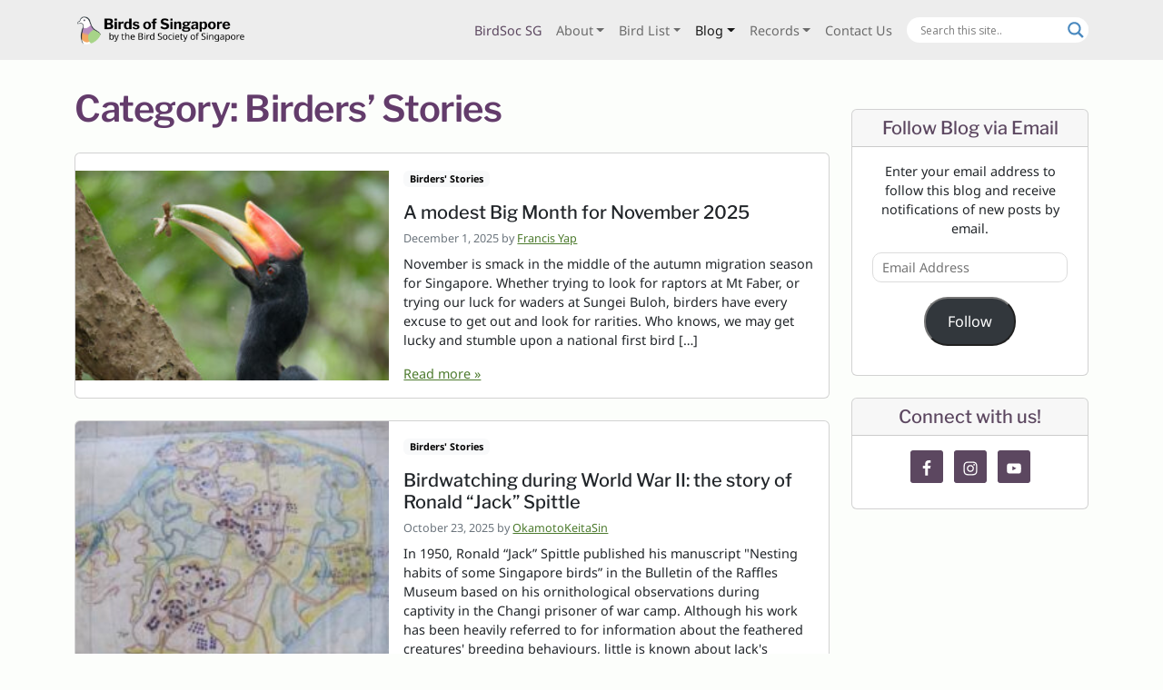

--- FILE ---
content_type: text/html; charset=UTF-8
request_url: https://singaporebirds.com/category/blog/
body_size: 30413
content:
<!doctype html>
<html lang="en-US">

<head>
  <meta charset="UTF-8">
  <meta name="viewport" content="width=device-width, initial-scale=1">
  <link rel="profile" href="https://gmpg.org/xfn/11">
  <!-- Favicons -->
  <link rel="shortcut icon" href="https://singaporebirds.com/wp-content/themes/bootscore-child-main/img/favicon/favicon.ico">
	<link rel="icon" sizes="16x16 32x32 64x64" href="https://singaporebirds.com/wp-content/themes/bootscore-child-main/img/favicon/favicon.ico">
	<link rel="icon" type="image/png" sizes="196x196" href="https://singaporebirds.com/wp-content/themes/bootscore-child-main/img/favicon/favicon-192.png">
	<link rel="icon" type="image/png" sizes="160x160" href="https://singaporebirds.com/wp-content/themes/bootscore-child-main/img/favicon/favicon-160.png">
	<link rel="icon" type="image/png" sizes="96x96" href="https://singaporebirds.com/wp-content/themes/bootscore-child-main/img/favicon/favicon-96.png">
	<link rel="icon" type="image/png" sizes="64x64" href="https://singaporebirds.com/wp-content/themes/bootscore-child-main/img/favicon/favicon-64.png">
	<link rel="icon" type="image/png" sizes="32x32" href="https://singaporebirds.com/wp-content/themes/bootscore-child-main/img/favicon/favicon-32.png">
	<link rel="icon" type="image/png" sizes="16x16" href="https://singaporebirds.com/wp-content/themes/bootscore-child-main/img/favicon/favicon-16.png">
	<link rel="apple-touch-icon" href="https://singaporebirds.com/wp-content/themes/bootscore-child-main/img/favicon/favicon-57.png">
	<link rel="apple-touch-icon" sizes="114x114" href="https://singaporebirds.com/wp-content/themes/bootscore-child-main/img/favicon/favicon-114.png">
	<link rel="apple-touch-icon" sizes="72x72" href="https://singaporebirds.com/wp-content/themes/bootscore-child-main/img/favicon/favicon-72.png">
	<link rel="apple-touch-icon" sizes="144x144" href="https://singaporebirds.com/wp-content/themes/bootscore-child-main/img/favicon/favicon-144.png">
	<link rel="apple-touch-icon" sizes="60x60" href="https://singaporebirds.com/wp-content/themes/bootscore-child-main/img/favicon/favicon-60.png">
	<link rel="apple-touch-icon" sizes="120x120" href="https://singaporebirds.com/wp-content/themes/bootscore-child-main/img/favicon/favicon-120.png">
	<link rel="apple-touch-icon" sizes="76x76" href="https://singaporebirds.com/wp-content/themes/bootscore-child-main/img/favicon/favicon-76.png">
	<link rel="apple-touch-icon" sizes="152x152" href="https://singaporebirds.com/wp-content/themes/bootscore-child-main/img/favicon/favicon-152.png">
	<link rel="apple-touch-icon" sizes="180x180" href="https://singaporebirds.com/wp-content/themes/bootscore-child-main/img/favicon/favicon-180.png">
	<meta name="msapplication-TileColor" content="#FFFFFF">
	<meta name="msapplication-TileImage" content="https://singaporebirds.com/wp-content/themes/bootscore-child-main/img/favicon/favicon-144.png">
	<meta name="msapplication-config" content="https://singaporebirds.com/wp-content/themes/bootscore-child-main/img/favicon/browserconfig.xml">
  <meta name="theme-color" content="#ffffff">
    <meta property="og:image" content="https://singaporebirds.com/wp-content/uploads/2025/12/Rhinoceros-Hornbill-251114-133FRYAP-FYA00084-1024x683.jpg" />
    <title>Birders&#8217; Stories &#8211; Birds of Singapore</title>
<meta name='robots' content='max-image-preview:large' />
<link rel='dns-prefetch' href='//use.fontawesome.com' />
<link rel='dns-prefetch' href='//widgets.wp.com' />
<link rel='dns-prefetch' href='//s0.wp.com' />
<link rel='dns-prefetch' href='//0.gravatar.com' />
<link rel='dns-prefetch' href='//1.gravatar.com' />
<link rel='dns-prefetch' href='//2.gravatar.com' />
<link rel='dns-prefetch' href='//v0.wordpress.com' />
<link rel='dns-prefetch' href='//jetpack.wordpress.com' />
<link rel='dns-prefetch' href='//public-api.wordpress.com' />
<link href='https://fonts.gstatic.com' crossorigin rel='preconnect' />
<link rel="alternate" type="application/rss+xml" title="Birds of Singapore &raquo; Feed" href="https://singaporebirds.com/feed/" />
<link rel="alternate" type="application/rss+xml" title="Birds of Singapore &raquo; Comments Feed" href="https://singaporebirds.com/comments/feed/" />
<link rel="alternate" type="application/rss+xml" title="Birds of Singapore &raquo; Birders&#039; Stories Category Feed" href="https://singaporebirds.com/category/blog/feed/" />
		<!-- This site uses the Google Analytics by MonsterInsights plugin v9.11.1 - Using Analytics tracking - https://www.monsterinsights.com/ -->
							<script src="//www.googletagmanager.com/gtag/js?id=G-YDVEEL00WP"  data-cfasync="false" data-wpfc-render="false" type="text/javascript" async></script>
			<script data-cfasync="false" data-wpfc-render="false" type="text/javascript">
				var mi_version = '9.11.1';
				var mi_track_user = true;
				var mi_no_track_reason = '';
								var MonsterInsightsDefaultLocations = {"page_location":"https:\/\/singaporebirds.com\/category\/blog\/","page_referrer":"https:\/\/singaporebirds.com\/"};
								if ( typeof MonsterInsightsPrivacyGuardFilter === 'function' ) {
					var MonsterInsightsLocations = (typeof MonsterInsightsExcludeQuery === 'object') ? MonsterInsightsPrivacyGuardFilter( MonsterInsightsExcludeQuery ) : MonsterInsightsPrivacyGuardFilter( MonsterInsightsDefaultLocations );
				} else {
					var MonsterInsightsLocations = (typeof MonsterInsightsExcludeQuery === 'object') ? MonsterInsightsExcludeQuery : MonsterInsightsDefaultLocations;
				}

								var disableStrs = [
										'ga-disable-G-YDVEEL00WP',
									];

				/* Function to detect opted out users */
				function __gtagTrackerIsOptedOut() {
					for (var index = 0; index < disableStrs.length; index++) {
						if (document.cookie.indexOf(disableStrs[index] + '=true') > -1) {
							return true;
						}
					}

					return false;
				}

				/* Disable tracking if the opt-out cookie exists. */
				if (__gtagTrackerIsOptedOut()) {
					for (var index = 0; index < disableStrs.length; index++) {
						window[disableStrs[index]] = true;
					}
				}

				/* Opt-out function */
				function __gtagTrackerOptout() {
					for (var index = 0; index < disableStrs.length; index++) {
						document.cookie = disableStrs[index] + '=true; expires=Thu, 31 Dec 2099 23:59:59 UTC; path=/';
						window[disableStrs[index]] = true;
					}
				}

				if ('undefined' === typeof gaOptout) {
					function gaOptout() {
						__gtagTrackerOptout();
					}
				}
								window.dataLayer = window.dataLayer || [];

				window.MonsterInsightsDualTracker = {
					helpers: {},
					trackers: {},
				};
				if (mi_track_user) {
					function __gtagDataLayer() {
						dataLayer.push(arguments);
					}

					function __gtagTracker(type, name, parameters) {
						if (!parameters) {
							parameters = {};
						}

						if (parameters.send_to) {
							__gtagDataLayer.apply(null, arguments);
							return;
						}

						if (type === 'event') {
														parameters.send_to = monsterinsights_frontend.v4_id;
							var hookName = name;
							if (typeof parameters['event_category'] !== 'undefined') {
								hookName = parameters['event_category'] + ':' + name;
							}

							if (typeof MonsterInsightsDualTracker.trackers[hookName] !== 'undefined') {
								MonsterInsightsDualTracker.trackers[hookName](parameters);
							} else {
								__gtagDataLayer('event', name, parameters);
							}
							
						} else {
							__gtagDataLayer.apply(null, arguments);
						}
					}

					__gtagTracker('js', new Date());
					__gtagTracker('set', {
						'developer_id.dZGIzZG': true,
											});
					if ( MonsterInsightsLocations.page_location ) {
						__gtagTracker('set', MonsterInsightsLocations);
					}
										__gtagTracker('config', 'G-YDVEEL00WP', {"forceSSL":"true","link_attribution":"true"} );
										window.gtag = __gtagTracker;										(function () {
						/* https://developers.google.com/analytics/devguides/collection/analyticsjs/ */
						/* ga and __gaTracker compatibility shim. */
						var noopfn = function () {
							return null;
						};
						var newtracker = function () {
							return new Tracker();
						};
						var Tracker = function () {
							return null;
						};
						var p = Tracker.prototype;
						p.get = noopfn;
						p.set = noopfn;
						p.send = function () {
							var args = Array.prototype.slice.call(arguments);
							args.unshift('send');
							__gaTracker.apply(null, args);
						};
						var __gaTracker = function () {
							var len = arguments.length;
							if (len === 0) {
								return;
							}
							var f = arguments[len - 1];
							if (typeof f !== 'object' || f === null || typeof f.hitCallback !== 'function') {
								if ('send' === arguments[0]) {
									var hitConverted, hitObject = false, action;
									if ('event' === arguments[1]) {
										if ('undefined' !== typeof arguments[3]) {
											hitObject = {
												'eventAction': arguments[3],
												'eventCategory': arguments[2],
												'eventLabel': arguments[4],
												'value': arguments[5] ? arguments[5] : 1,
											}
										}
									}
									if ('pageview' === arguments[1]) {
										if ('undefined' !== typeof arguments[2]) {
											hitObject = {
												'eventAction': 'page_view',
												'page_path': arguments[2],
											}
										}
									}
									if (typeof arguments[2] === 'object') {
										hitObject = arguments[2];
									}
									if (typeof arguments[5] === 'object') {
										Object.assign(hitObject, arguments[5]);
									}
									if ('undefined' !== typeof arguments[1].hitType) {
										hitObject = arguments[1];
										if ('pageview' === hitObject.hitType) {
											hitObject.eventAction = 'page_view';
										}
									}
									if (hitObject) {
										action = 'timing' === arguments[1].hitType ? 'timing_complete' : hitObject.eventAction;
										hitConverted = mapArgs(hitObject);
										__gtagTracker('event', action, hitConverted);
									}
								}
								return;
							}

							function mapArgs(args) {
								var arg, hit = {};
								var gaMap = {
									'eventCategory': 'event_category',
									'eventAction': 'event_action',
									'eventLabel': 'event_label',
									'eventValue': 'event_value',
									'nonInteraction': 'non_interaction',
									'timingCategory': 'event_category',
									'timingVar': 'name',
									'timingValue': 'value',
									'timingLabel': 'event_label',
									'page': 'page_path',
									'location': 'page_location',
									'title': 'page_title',
									'referrer' : 'page_referrer',
								};
								for (arg in args) {
																		if (!(!args.hasOwnProperty(arg) || !gaMap.hasOwnProperty(arg))) {
										hit[gaMap[arg]] = args[arg];
									} else {
										hit[arg] = args[arg];
									}
								}
								return hit;
							}

							try {
								f.hitCallback();
							} catch (ex) {
							}
						};
						__gaTracker.create = newtracker;
						__gaTracker.getByName = newtracker;
						__gaTracker.getAll = function () {
							return [];
						};
						__gaTracker.remove = noopfn;
						__gaTracker.loaded = true;
						window['__gaTracker'] = __gaTracker;
					})();
									} else {
										console.log("");
					(function () {
						function __gtagTracker() {
							return null;
						}

						window['__gtagTracker'] = __gtagTracker;
						window['gtag'] = __gtagTracker;
					})();
									}
			</script>
							<!-- / Google Analytics by MonsterInsights -->
		<script type="text/javascript">
/* <![CDATA[ */
window._wpemojiSettings = {"baseUrl":"https:\/\/s.w.org\/images\/core\/emoji\/15.0.3\/72x72\/","ext":".png","svgUrl":"https:\/\/s.w.org\/images\/core\/emoji\/15.0.3\/svg\/","svgExt":".svg","source":{"concatemoji":"https:\/\/singaporebirds.com\/wp-includes\/js\/wp-emoji-release.min.js?ver=6.6.2"}};
/*! This file is auto-generated */
!function(i,n){var o,s,e;function c(e){try{var t={supportTests:e,timestamp:(new Date).valueOf()};sessionStorage.setItem(o,JSON.stringify(t))}catch(e){}}function p(e,t,n){e.clearRect(0,0,e.canvas.width,e.canvas.height),e.fillText(t,0,0);var t=new Uint32Array(e.getImageData(0,0,e.canvas.width,e.canvas.height).data),r=(e.clearRect(0,0,e.canvas.width,e.canvas.height),e.fillText(n,0,0),new Uint32Array(e.getImageData(0,0,e.canvas.width,e.canvas.height).data));return t.every(function(e,t){return e===r[t]})}function u(e,t,n){switch(t){case"flag":return n(e,"\ud83c\udff3\ufe0f\u200d\u26a7\ufe0f","\ud83c\udff3\ufe0f\u200b\u26a7\ufe0f")?!1:!n(e,"\ud83c\uddfa\ud83c\uddf3","\ud83c\uddfa\u200b\ud83c\uddf3")&&!n(e,"\ud83c\udff4\udb40\udc67\udb40\udc62\udb40\udc65\udb40\udc6e\udb40\udc67\udb40\udc7f","\ud83c\udff4\u200b\udb40\udc67\u200b\udb40\udc62\u200b\udb40\udc65\u200b\udb40\udc6e\u200b\udb40\udc67\u200b\udb40\udc7f");case"emoji":return!n(e,"\ud83d\udc26\u200d\u2b1b","\ud83d\udc26\u200b\u2b1b")}return!1}function f(e,t,n){var r="undefined"!=typeof WorkerGlobalScope&&self instanceof WorkerGlobalScope?new OffscreenCanvas(300,150):i.createElement("canvas"),a=r.getContext("2d",{willReadFrequently:!0}),o=(a.textBaseline="top",a.font="600 32px Arial",{});return e.forEach(function(e){o[e]=t(a,e,n)}),o}function t(e){var t=i.createElement("script");t.src=e,t.defer=!0,i.head.appendChild(t)}"undefined"!=typeof Promise&&(o="wpEmojiSettingsSupports",s=["flag","emoji"],n.supports={everything:!0,everythingExceptFlag:!0},e=new Promise(function(e){i.addEventListener("DOMContentLoaded",e,{once:!0})}),new Promise(function(t){var n=function(){try{var e=JSON.parse(sessionStorage.getItem(o));if("object"==typeof e&&"number"==typeof e.timestamp&&(new Date).valueOf()<e.timestamp+604800&&"object"==typeof e.supportTests)return e.supportTests}catch(e){}return null}();if(!n){if("undefined"!=typeof Worker&&"undefined"!=typeof OffscreenCanvas&&"undefined"!=typeof URL&&URL.createObjectURL&&"undefined"!=typeof Blob)try{var e="postMessage("+f.toString()+"("+[JSON.stringify(s),u.toString(),p.toString()].join(",")+"));",r=new Blob([e],{type:"text/javascript"}),a=new Worker(URL.createObjectURL(r),{name:"wpTestEmojiSupports"});return void(a.onmessage=function(e){c(n=e.data),a.terminate(),t(n)})}catch(e){}c(n=f(s,u,p))}t(n)}).then(function(e){for(var t in e)n.supports[t]=e[t],n.supports.everything=n.supports.everything&&n.supports[t],"flag"!==t&&(n.supports.everythingExceptFlag=n.supports.everythingExceptFlag&&n.supports[t]);n.supports.everythingExceptFlag=n.supports.everythingExceptFlag&&!n.supports.flag,n.DOMReady=!1,n.readyCallback=function(){n.DOMReady=!0}}).then(function(){return e}).then(function(){var e;n.supports.everything||(n.readyCallback(),(e=n.source||{}).concatemoji?t(e.concatemoji):e.wpemoji&&e.twemoji&&(t(e.twemoji),t(e.wpemoji)))}))}((window,document),window._wpemojiSettings);
/* ]]> */
</script>
<link rel='stylesheet' id='all-css-d74f1e1383ca408060755b01aeef28f5' href='https://singaporebirds.com/_jb_static/??-eJydktFuwjAMRf9mTwtZkTa0B7RvSRzTGpymihOgf7+0INFqo7C9xfE96e219alT1AJnh6JBRDuSpC0HOCgmG03staSeceWpXRXBq54Se9EeHRlk9NimWdGx6TEqxtpA/xxeetN6BkFo06DpONfUijY5NW/aiGC6OPdmQW1F1ZGcGkSj+npxFxhqA0ntQvRqo2cZjYHIXbRYz4q8qXGO3e7vokK+Y1ToLbrSdDiCR3IYRm1xj3Exlj2mzsBB++ByMamZDnh1/INJTYm5RBFCEggRL+k8qYWGeJLnr+kvQX+xtBt+/YQS/CUQw7y8G3tzVoImQlO2OOFtaitrhOAfoIIcj72ynB9OTwKQYUWlPdmXpycm2QpE6hIN/Kx6+Mbwtet50H75bbX5eP+sNut19QJ2W30DZuZ7xA==' type='text/css' media='all' />
<style id='wpdreams-asl-basic-inline-css'>

					div[id*='ajaxsearchlitesettings'].searchsettings .asl_option_inner label {
						font-size: 0px !important;
						color: rgba(0, 0, 0, 0);
					}
					div[id*='ajaxsearchlitesettings'].searchsettings .asl_option_inner label:after {
						font-size: 11px !important;
						position: absolute;
						top: 0;
						left: 0;
						z-index: 1;
					}
					.asl_w_container {
						width: 100%;
						margin: 0px 0px 0px 0px;
						min-width: 200px;
					}
					div[id*='ajaxsearchlite'].asl_m {
						width: 100%;
					}
					div[id*='ajaxsearchliteres'].wpdreams_asl_results div.resdrg span.highlighted {
						font-weight: bold;
						color: rgba(217, 49, 43, 1);
						background-color: rgba(238, 238, 238, 1);
					}
					div[id*='ajaxsearchliteres'].wpdreams_asl_results .results img.asl_image {
						width: 70px;
						height: 70px;
						object-fit: cover;
					}
					div[id*='ajaxsearchlite'].asl_r .results {
						max-height: none;
					}
					div[id*='ajaxsearchlite'].asl_r {
						position: absolute;
					}
				
							.asl_w, .asl_w * {font-family:&quot;Noto Sans&quot; !important;}
							.asl_m input[type=search]::placeholder{font-family:&quot;Noto Sans&quot; !important;}
							.asl_m input[type=search]::-webkit-input-placeholder{font-family:&quot;Noto Sans&quot; !important;}
							.asl_m input[type=search]::-moz-placeholder{font-family:&quot;Noto Sans&quot; !important;}
							.asl_m input[type=search]:-ms-input-placeholder{font-family:&quot;Noto Sans&quot; !important;}
						
						div.asl_r.asl_w.vertical .results .item::after {
							display: block;
							position: absolute;
							bottom: 0;
							content: '';
							height: 1px;
							width: 100%;
							background: #D8D8D8;
						}
						div.asl_r.asl_w.vertical .results .item.asl_last_item::after {
							display: none;
						}
					
</style>
<style id='wp-emoji-styles-inline-css'>

	img.wp-smiley, img.emoji {
		display: inline !important;
		border: none !important;
		box-shadow: none !important;
		height: 1em !important;
		width: 1em !important;
		margin: 0 0.07em !important;
		vertical-align: -0.1em !important;
		background: none !important;
		padding: 0 !important;
	}
</style>
<link rel='stylesheet' id='gutenberg-pdfjs-style-css' href='https://singaporebirds.com/wp-content/plugins/pdfjs-viewer-shortcode/inc/../blocks/build/style-index.css?ver=1765398811' media='all' />
<style id='jetpack-sharing-buttons-style-inline-css'>
.jetpack-sharing-buttons__services-list{display:flex;flex-direction:row;flex-wrap:wrap;gap:0;list-style-type:none;margin:5px;padding:0}.jetpack-sharing-buttons__services-list.has-small-icon-size{font-size:12px}.jetpack-sharing-buttons__services-list.has-normal-icon-size{font-size:16px}.jetpack-sharing-buttons__services-list.has-large-icon-size{font-size:24px}.jetpack-sharing-buttons__services-list.has-huge-icon-size{font-size:36px}@media print{.jetpack-sharing-buttons__services-list{display:none!important}}.editor-styles-wrapper .wp-block-jetpack-sharing-buttons{gap:0;padding-inline-start:0}ul.jetpack-sharing-buttons__services-list.has-background{padding:1.25em 2.375em}
</style>
<style id='font-awesome-svg-styles-default-inline-css'>
.svg-inline--fa {
  display: inline-block;
  height: 1em;
  overflow: visible;
  vertical-align: -.125em;
}
</style>
<link rel='stylesheet' id='font-awesome-svg-styles-css' href='http://singaporebirds.com/wp-content/uploads/font-awesome/v6.2.1/css/svg-with-js.css' media='all' />
<style id='font-awesome-svg-styles-inline-css'>
   .wp-block-font-awesome-icon svg::before,
   .wp-rich-text-font-awesome-icon svg::before {content: unset;}
</style>
<style id='classic-theme-styles-inline-css'>
/*! This file is auto-generated */
.wp-block-button__link{color:#fff;background-color:#32373c;border-radius:9999px;box-shadow:none;text-decoration:none;padding:calc(.667em + 2px) calc(1.333em + 2px);font-size:1.125em}.wp-block-file__button{background:#32373c;color:#fff;text-decoration:none}
</style>
<style id='global-styles-inline-css'>
:root{--wp--preset--aspect-ratio--square: 1;--wp--preset--aspect-ratio--4-3: 4/3;--wp--preset--aspect-ratio--3-4: 3/4;--wp--preset--aspect-ratio--3-2: 3/2;--wp--preset--aspect-ratio--2-3: 2/3;--wp--preset--aspect-ratio--16-9: 16/9;--wp--preset--aspect-ratio--9-16: 9/16;--wp--preset--color--black: #000000;--wp--preset--color--cyan-bluish-gray: #abb8c3;--wp--preset--color--white: #ffffff;--wp--preset--color--pale-pink: #f78da7;--wp--preset--color--vivid-red: #cf2e2e;--wp--preset--color--luminous-vivid-orange: #ff6900;--wp--preset--color--luminous-vivid-amber: #fcb900;--wp--preset--color--light-green-cyan: #7bdcb5;--wp--preset--color--vivid-green-cyan: #00d084;--wp--preset--color--pale-cyan-blue: #8ed1fc;--wp--preset--color--vivid-cyan-blue: #0693e3;--wp--preset--color--vivid-purple: #9b51e0;--wp--preset--gradient--vivid-cyan-blue-to-vivid-purple: linear-gradient(135deg,rgba(6,147,227,1) 0%,rgb(155,81,224) 100%);--wp--preset--gradient--light-green-cyan-to-vivid-green-cyan: linear-gradient(135deg,rgb(122,220,180) 0%,rgb(0,208,130) 100%);--wp--preset--gradient--luminous-vivid-amber-to-luminous-vivid-orange: linear-gradient(135deg,rgba(252,185,0,1) 0%,rgba(255,105,0,1) 100%);--wp--preset--gradient--luminous-vivid-orange-to-vivid-red: linear-gradient(135deg,rgba(255,105,0,1) 0%,rgb(207,46,46) 100%);--wp--preset--gradient--very-light-gray-to-cyan-bluish-gray: linear-gradient(135deg,rgb(238,238,238) 0%,rgb(169,184,195) 100%);--wp--preset--gradient--cool-to-warm-spectrum: linear-gradient(135deg,rgb(74,234,220) 0%,rgb(151,120,209) 20%,rgb(207,42,186) 40%,rgb(238,44,130) 60%,rgb(251,105,98) 80%,rgb(254,248,76) 100%);--wp--preset--gradient--blush-light-purple: linear-gradient(135deg,rgb(255,206,236) 0%,rgb(152,150,240) 100%);--wp--preset--gradient--blush-bordeaux: linear-gradient(135deg,rgb(254,205,165) 0%,rgb(254,45,45) 50%,rgb(107,0,62) 100%);--wp--preset--gradient--luminous-dusk: linear-gradient(135deg,rgb(255,203,112) 0%,rgb(199,81,192) 50%,rgb(65,88,208) 100%);--wp--preset--gradient--pale-ocean: linear-gradient(135deg,rgb(255,245,203) 0%,rgb(182,227,212) 50%,rgb(51,167,181) 100%);--wp--preset--gradient--electric-grass: linear-gradient(135deg,rgb(202,248,128) 0%,rgb(113,206,126) 100%);--wp--preset--gradient--midnight: linear-gradient(135deg,rgb(2,3,129) 0%,rgb(40,116,252) 100%);--wp--preset--font-size--small: 13px;--wp--preset--font-size--medium: 20px;--wp--preset--font-size--large: 36px;--wp--preset--font-size--x-large: 42px;--wp--preset--font-family--noto-sans: Noto Sans;--wp--preset--font-family--libre-franklin: Libre Franklin;--wp--preset--spacing--20: 0.44rem;--wp--preset--spacing--30: 0.67rem;--wp--preset--spacing--40: 1rem;--wp--preset--spacing--50: 1.5rem;--wp--preset--spacing--60: 2.25rem;--wp--preset--spacing--70: 3.38rem;--wp--preset--spacing--80: 5.06rem;--wp--preset--shadow--natural: 6px 6px 9px rgba(0, 0, 0, 0.2);--wp--preset--shadow--deep: 12px 12px 50px rgba(0, 0, 0, 0.4);--wp--preset--shadow--sharp: 6px 6px 0px rgba(0, 0, 0, 0.2);--wp--preset--shadow--outlined: 6px 6px 0px -3px rgba(255, 255, 255, 1), 6px 6px rgba(0, 0, 0, 1);--wp--preset--shadow--crisp: 6px 6px 0px rgba(0, 0, 0, 1);}:where(.is-layout-flex){gap: 0.5em;}:where(.is-layout-grid){gap: 0.5em;}body .is-layout-flex{display: flex;}.is-layout-flex{flex-wrap: wrap;align-items: center;}.is-layout-flex > :is(*, div){margin: 0;}body .is-layout-grid{display: grid;}.is-layout-grid > :is(*, div){margin: 0;}:where(.wp-block-columns.is-layout-flex){gap: 2em;}:where(.wp-block-columns.is-layout-grid){gap: 2em;}:where(.wp-block-post-template.is-layout-flex){gap: 1.25em;}:where(.wp-block-post-template.is-layout-grid){gap: 1.25em;}.has-black-color{color: var(--wp--preset--color--black) !important;}.has-cyan-bluish-gray-color{color: var(--wp--preset--color--cyan-bluish-gray) !important;}.has-white-color{color: var(--wp--preset--color--white) !important;}.has-pale-pink-color{color: var(--wp--preset--color--pale-pink) !important;}.has-vivid-red-color{color: var(--wp--preset--color--vivid-red) !important;}.has-luminous-vivid-orange-color{color: var(--wp--preset--color--luminous-vivid-orange) !important;}.has-luminous-vivid-amber-color{color: var(--wp--preset--color--luminous-vivid-amber) !important;}.has-light-green-cyan-color{color: var(--wp--preset--color--light-green-cyan) !important;}.has-vivid-green-cyan-color{color: var(--wp--preset--color--vivid-green-cyan) !important;}.has-pale-cyan-blue-color{color: var(--wp--preset--color--pale-cyan-blue) !important;}.has-vivid-cyan-blue-color{color: var(--wp--preset--color--vivid-cyan-blue) !important;}.has-vivid-purple-color{color: var(--wp--preset--color--vivid-purple) !important;}.has-black-background-color{background-color: var(--wp--preset--color--black) !important;}.has-cyan-bluish-gray-background-color{background-color: var(--wp--preset--color--cyan-bluish-gray) !important;}.has-white-background-color{background-color: var(--wp--preset--color--white) !important;}.has-pale-pink-background-color{background-color: var(--wp--preset--color--pale-pink) !important;}.has-vivid-red-background-color{background-color: var(--wp--preset--color--vivid-red) !important;}.has-luminous-vivid-orange-background-color{background-color: var(--wp--preset--color--luminous-vivid-orange) !important;}.has-luminous-vivid-amber-background-color{background-color: var(--wp--preset--color--luminous-vivid-amber) !important;}.has-light-green-cyan-background-color{background-color: var(--wp--preset--color--light-green-cyan) !important;}.has-vivid-green-cyan-background-color{background-color: var(--wp--preset--color--vivid-green-cyan) !important;}.has-pale-cyan-blue-background-color{background-color: var(--wp--preset--color--pale-cyan-blue) !important;}.has-vivid-cyan-blue-background-color{background-color: var(--wp--preset--color--vivid-cyan-blue) !important;}.has-vivid-purple-background-color{background-color: var(--wp--preset--color--vivid-purple) !important;}.has-black-border-color{border-color: var(--wp--preset--color--black) !important;}.has-cyan-bluish-gray-border-color{border-color: var(--wp--preset--color--cyan-bluish-gray) !important;}.has-white-border-color{border-color: var(--wp--preset--color--white) !important;}.has-pale-pink-border-color{border-color: var(--wp--preset--color--pale-pink) !important;}.has-vivid-red-border-color{border-color: var(--wp--preset--color--vivid-red) !important;}.has-luminous-vivid-orange-border-color{border-color: var(--wp--preset--color--luminous-vivid-orange) !important;}.has-luminous-vivid-amber-border-color{border-color: var(--wp--preset--color--luminous-vivid-amber) !important;}.has-light-green-cyan-border-color{border-color: var(--wp--preset--color--light-green-cyan) !important;}.has-vivid-green-cyan-border-color{border-color: var(--wp--preset--color--vivid-green-cyan) !important;}.has-pale-cyan-blue-border-color{border-color: var(--wp--preset--color--pale-cyan-blue) !important;}.has-vivid-cyan-blue-border-color{border-color: var(--wp--preset--color--vivid-cyan-blue) !important;}.has-vivid-purple-border-color{border-color: var(--wp--preset--color--vivid-purple) !important;}.has-vivid-cyan-blue-to-vivid-purple-gradient-background{background: var(--wp--preset--gradient--vivid-cyan-blue-to-vivid-purple) !important;}.has-light-green-cyan-to-vivid-green-cyan-gradient-background{background: var(--wp--preset--gradient--light-green-cyan-to-vivid-green-cyan) !important;}.has-luminous-vivid-amber-to-luminous-vivid-orange-gradient-background{background: var(--wp--preset--gradient--luminous-vivid-amber-to-luminous-vivid-orange) !important;}.has-luminous-vivid-orange-to-vivid-red-gradient-background{background: var(--wp--preset--gradient--luminous-vivid-orange-to-vivid-red) !important;}.has-very-light-gray-to-cyan-bluish-gray-gradient-background{background: var(--wp--preset--gradient--very-light-gray-to-cyan-bluish-gray) !important;}.has-cool-to-warm-spectrum-gradient-background{background: var(--wp--preset--gradient--cool-to-warm-spectrum) !important;}.has-blush-light-purple-gradient-background{background: var(--wp--preset--gradient--blush-light-purple) !important;}.has-blush-bordeaux-gradient-background{background: var(--wp--preset--gradient--blush-bordeaux) !important;}.has-luminous-dusk-gradient-background{background: var(--wp--preset--gradient--luminous-dusk) !important;}.has-pale-ocean-gradient-background{background: var(--wp--preset--gradient--pale-ocean) !important;}.has-electric-grass-gradient-background{background: var(--wp--preset--gradient--electric-grass) !important;}.has-midnight-gradient-background{background: var(--wp--preset--gradient--midnight) !important;}.has-small-font-size{font-size: var(--wp--preset--font-size--small) !important;}.has-medium-font-size{font-size: var(--wp--preset--font-size--medium) !important;}.has-large-font-size{font-size: var(--wp--preset--font-size--large) !important;}.has-x-large-font-size{font-size: var(--wp--preset--font-size--x-large) !important;}.has-noto-sans-font-family{font-family: var(--wp--preset--font-family--noto-sans) !important;}.has-libre-franklin-font-family{font-family: var(--wp--preset--font-family--libre-franklin) !important;}
:where(.wp-block-post-template.is-layout-flex){gap: 1.25em;}:where(.wp-block-post-template.is-layout-grid){gap: 1.25em;}
:where(.wp-block-columns.is-layout-flex){gap: 2em;}:where(.wp-block-columns.is-layout-grid){gap: 2em;}
:root :where(.wp-block-pullquote){font-size: 1.5em;line-height: 1.6;}
</style>
<link rel='stylesheet' id='dashicons-css' href='https://singaporebirds.com/wp-includes/css/dashicons.min.css?ver=6.6.2' media='all' />
<link rel='stylesheet' id='font-awesome-official-css' href='https://use.fontawesome.com/releases/v6.2.1/css/all.css' media='all' integrity="sha384-twcuYPV86B3vvpwNhWJuaLdUSLF9+ttgM2A6M870UYXrOsxKfER2MKox5cirApyA" crossorigin="anonymous" />
<link rel='stylesheet' id='jquery-lazyloadxt-spinner-css-css' href='//singaporebirds.com/wp-content/plugins/a3-lazy-load/assets/css/jquery.lazyloadxt.spinner.css?ver=6.6.2' media='all' />
<link rel='stylesheet' id='a3a3_lazy_load-css' href='//singaporebirds.com/wp-content/uploads/sass/a3_lazy_load.min.css?ver=1725763180' media='all' />
<link rel='stylesheet' id='font-awesome-official-v4shim-css' href='https://use.fontawesome.com/releases/v6.2.1/css/v4-shims.css' media='all' integrity="sha384-RreHPODFsMyzCpG+dKnwxOSjmjkuPWWdYP8sLpBRoSd8qPNJwaxKGUdxhQOKwUc7" crossorigin="anonymous" />
<script type='text/javascript' src='https://singaporebirds.com/wp-content/plugins/google-analytics-for-wordpress/assets/js/frontend-gtag.min.js?m=1767731614'></script>
<script data-cfasync="false" data-wpfc-render="false" type="text/javascript" id='monsterinsights-frontend-script-js-extra'>/* <![CDATA[ */
var monsterinsights_frontend = {"js_events_tracking":"true","download_extensions":"doc,pdf,ppt,zip,xls,docx,pptx,xlsx","inbound_paths":"[{\"path\":\"\\\/go\\\/\",\"label\":\"affiliate\"},{\"path\":\"\\\/recommend\\\/\",\"label\":\"affiliate\"}]","home_url":"https:\/\/singaporebirds.com","hash_tracking":"false","v4_id":"G-YDVEEL00WP"};/* ]]> */
</script>
<script type="text/javascript" src="https://singaporebirds.com/wp-includes/js/jquery/jquery.min.js?ver=3.7.1" id="jquery-core-js"></script>
<script type='text/javascript' src='https://singaporebirds.com/wp-includes/js/jquery/jquery-migrate.min.js?m=1722045489'></script>
<link rel="https://api.w.org/" href="https://singaporebirds.com/wp-json/" /><link rel="alternate" title="JSON" type="application/json" href="https://singaporebirds.com/wp-json/wp/v2/categories/1676" /><link rel="EditURI" type="application/rsd+xml" title="RSD" href="https://singaporebirds.com/xmlrpc.php?rsd" />
<meta name="generator" content="WordPress 6.6.2" />
<style>[class$="woocommerce-product-gallery__trigger"] {display:none !important;}</style><link rel="stylesheet" href="https://use.fontawesome.com/releases/v5.7.0/css/all.css" integrity="sha384-lZN37f5QGtY3VHgisS14W3ExzMWZxybE1SJSEsQp9S+oqd12jhcu+A56Ebc1zFSJ" crossorigin="anonymous"> 
<link rel="stylesheet" type="text/css" href="https://cdn.datatables.net/1.13.1/css/jquery.dataTables.css">
<script src="https://cdnjs.cloudflare.com/ajax/libs/quicklink/2.2.0/quicklink.umd.js"></script>

<script src="https://cdnjs.cloudflare.com/ajax/libs/iframe-resizer/4.3.2/iframeResizer.min.js" integrity="sha512-dnvR4Aebv5bAtJxDunq3eE8puKAJrY9GBJYl9GC6lTOEC76s1dbDfJFcL9GyzpaDW4vlI/UjR8sKbc1j6Ynx6w==" crossorigin="anonymous" referrerpolicy="no-referrer"></script>
<script src="https://records.singaporebirds.com/static/js/key.js"></script>
<meta name="color-scheme" content=" dark only">				<link rel="preconnect" href="https://fonts.gstatic.com" crossorigin />
				<link rel="preload" as="style" href="//fonts.googleapis.com/css?family=Open+Sans&display=swap" />
								<link rel="stylesheet" href="//fonts.googleapis.com/css?family=Open+Sans&display=swap" media="all" />
				<meta name="description" content="Posts about Birders&#8217; Stories written by Francis Yap, OkamotoKeitaSin, raghavnarayanswamy, and Dillen Ng" />

<!-- Jetpack Open Graph Tags -->
<meta property="og:type" content="website" />
<meta property="og:title" content="Birders&#8217; Stories &#8211; Birds of Singapore" />
<meta property="og:url" content="https://singaporebirds.com/category/blog/" />
<meta property="og:site_name" content="Birds of Singapore" />
<meta property="og:image" content="https://singaporebirds.com/wp-content/uploads/2023/08/cropped-logo-sm.png" />
<meta property="og:image:width" content="512" />
<meta property="og:image:height" content="512" />
<meta property="og:image:alt" content="" />
<meta property="og:locale" content="en_US" />

<!-- End Jetpack Open Graph Tags -->
<link rel="icon" href="https://singaporebirds.com/wp-content/uploads/2023/08/cropped-logo-sm-36x36.png" sizes="32x32" />
<link rel="icon" href="https://singaporebirds.com/wp-content/uploads/2023/08/cropped-logo-sm-300x300.png" sizes="192x192" />
<link rel="apple-touch-icon" href="https://singaporebirds.com/wp-content/uploads/2023/08/cropped-logo-sm-300x300.png" />
<meta name="msapplication-TileImage" content="https://singaporebirds.com/wp-content/uploads/2023/08/cropped-logo-sm-300x300.png" />
<link rel="stylesheet" type="text/css" id="wp-custom-css" href="https://singaporebirds.com/?custom-css=08a850b742" />	<!-- Fonts Plugin CSS - https://fontsplugin.com/ -->
	<style>
		/* Cached: January 30, 2026 at 9:59am */
/* cyrillic-ext */
@font-face {
  font-family: 'Libre Franklin';
  font-style: italic;
  font-weight: 100;
  font-display: swap;
  src: url(https://fonts.gstatic.com/s/librefranklin/v20/jizBREVItHgc8qDIbSTKq4XkRiUa6zgTjmbI.woff2) format('woff2');
  unicode-range: U+0460-052F, U+1C80-1C8A, U+20B4, U+2DE0-2DFF, U+A640-A69F, U+FE2E-FE2F;
}
/* cyrillic */
@font-face {
  font-family: 'Libre Franklin';
  font-style: italic;
  font-weight: 100;
  font-display: swap;
  src: url(https://fonts.gstatic.com/s/librefranklin/v20/jizBREVItHgc8qDIbSTKq4XkRiUa6zETjmbI.woff2) format('woff2');
  unicode-range: U+0301, U+0400-045F, U+0490-0491, U+04B0-04B1, U+2116;
}
/* vietnamese */
@font-face {
  font-family: 'Libre Franklin';
  font-style: italic;
  font-weight: 100;
  font-display: swap;
  src: url(https://fonts.gstatic.com/s/librefranklin/v20/jizBREVItHgc8qDIbSTKq4XkRiUa6zoTjmbI.woff2) format('woff2');
  unicode-range: U+0102-0103, U+0110-0111, U+0128-0129, U+0168-0169, U+01A0-01A1, U+01AF-01B0, U+0300-0301, U+0303-0304, U+0308-0309, U+0323, U+0329, U+1EA0-1EF9, U+20AB;
}
/* latin-ext */
@font-face {
  font-family: 'Libre Franklin';
  font-style: italic;
  font-weight: 100;
  font-display: swap;
  src: url(https://fonts.gstatic.com/s/librefranklin/v20/jizBREVItHgc8qDIbSTKq4XkRiUa6zsTjmbI.woff2) format('woff2');
  unicode-range: U+0100-02BA, U+02BD-02C5, U+02C7-02CC, U+02CE-02D7, U+02DD-02FF, U+0304, U+0308, U+0329, U+1D00-1DBF, U+1E00-1E9F, U+1EF2-1EFF, U+2020, U+20A0-20AB, U+20AD-20C0, U+2113, U+2C60-2C7F, U+A720-A7FF;
}
/* latin */
@font-face {
  font-family: 'Libre Franklin';
  font-style: italic;
  font-weight: 100;
  font-display: swap;
  src: url(https://fonts.gstatic.com/s/librefranklin/v20/jizBREVItHgc8qDIbSTKq4XkRiUa6zUTjg.woff2) format('woff2');
  unicode-range: U+0000-00FF, U+0131, U+0152-0153, U+02BB-02BC, U+02C6, U+02DA, U+02DC, U+0304, U+0308, U+0329, U+2000-206F, U+20AC, U+2122, U+2191, U+2193, U+2212, U+2215, U+FEFF, U+FFFD;
}
/* cyrillic-ext */
@font-face {
  font-family: 'Libre Franklin';
  font-style: italic;
  font-weight: 200;
  font-display: swap;
  src: url(https://fonts.gstatic.com/s/librefranklin/v20/jizBREVItHgc8qDIbSTKq4XkRiUa6zgTjmbI.woff2) format('woff2');
  unicode-range: U+0460-052F, U+1C80-1C8A, U+20B4, U+2DE0-2DFF, U+A640-A69F, U+FE2E-FE2F;
}
/* cyrillic */
@font-face {
  font-family: 'Libre Franklin';
  font-style: italic;
  font-weight: 200;
  font-display: swap;
  src: url(https://fonts.gstatic.com/s/librefranklin/v20/jizBREVItHgc8qDIbSTKq4XkRiUa6zETjmbI.woff2) format('woff2');
  unicode-range: U+0301, U+0400-045F, U+0490-0491, U+04B0-04B1, U+2116;
}
/* vietnamese */
@font-face {
  font-family: 'Libre Franklin';
  font-style: italic;
  font-weight: 200;
  font-display: swap;
  src: url(https://fonts.gstatic.com/s/librefranklin/v20/jizBREVItHgc8qDIbSTKq4XkRiUa6zoTjmbI.woff2) format('woff2');
  unicode-range: U+0102-0103, U+0110-0111, U+0128-0129, U+0168-0169, U+01A0-01A1, U+01AF-01B0, U+0300-0301, U+0303-0304, U+0308-0309, U+0323, U+0329, U+1EA0-1EF9, U+20AB;
}
/* latin-ext */
@font-face {
  font-family: 'Libre Franklin';
  font-style: italic;
  font-weight: 200;
  font-display: swap;
  src: url(https://fonts.gstatic.com/s/librefranklin/v20/jizBREVItHgc8qDIbSTKq4XkRiUa6zsTjmbI.woff2) format('woff2');
  unicode-range: U+0100-02BA, U+02BD-02C5, U+02C7-02CC, U+02CE-02D7, U+02DD-02FF, U+0304, U+0308, U+0329, U+1D00-1DBF, U+1E00-1E9F, U+1EF2-1EFF, U+2020, U+20A0-20AB, U+20AD-20C0, U+2113, U+2C60-2C7F, U+A720-A7FF;
}
/* latin */
@font-face {
  font-family: 'Libre Franklin';
  font-style: italic;
  font-weight: 200;
  font-display: swap;
  src: url(https://fonts.gstatic.com/s/librefranklin/v20/jizBREVItHgc8qDIbSTKq4XkRiUa6zUTjg.woff2) format('woff2');
  unicode-range: U+0000-00FF, U+0131, U+0152-0153, U+02BB-02BC, U+02C6, U+02DA, U+02DC, U+0304, U+0308, U+0329, U+2000-206F, U+20AC, U+2122, U+2191, U+2193, U+2212, U+2215, U+FEFF, U+FFFD;
}
/* cyrillic-ext */
@font-face {
  font-family: 'Libre Franklin';
  font-style: italic;
  font-weight: 300;
  font-display: swap;
  src: url(https://fonts.gstatic.com/s/librefranklin/v20/jizBREVItHgc8qDIbSTKq4XkRiUa6zgTjmbI.woff2) format('woff2');
  unicode-range: U+0460-052F, U+1C80-1C8A, U+20B4, U+2DE0-2DFF, U+A640-A69F, U+FE2E-FE2F;
}
/* cyrillic */
@font-face {
  font-family: 'Libre Franklin';
  font-style: italic;
  font-weight: 300;
  font-display: swap;
  src: url(https://fonts.gstatic.com/s/librefranklin/v20/jizBREVItHgc8qDIbSTKq4XkRiUa6zETjmbI.woff2) format('woff2');
  unicode-range: U+0301, U+0400-045F, U+0490-0491, U+04B0-04B1, U+2116;
}
/* vietnamese */
@font-face {
  font-family: 'Libre Franklin';
  font-style: italic;
  font-weight: 300;
  font-display: swap;
  src: url(https://fonts.gstatic.com/s/librefranklin/v20/jizBREVItHgc8qDIbSTKq4XkRiUa6zoTjmbI.woff2) format('woff2');
  unicode-range: U+0102-0103, U+0110-0111, U+0128-0129, U+0168-0169, U+01A0-01A1, U+01AF-01B0, U+0300-0301, U+0303-0304, U+0308-0309, U+0323, U+0329, U+1EA0-1EF9, U+20AB;
}
/* latin-ext */
@font-face {
  font-family: 'Libre Franklin';
  font-style: italic;
  font-weight: 300;
  font-display: swap;
  src: url(https://fonts.gstatic.com/s/librefranklin/v20/jizBREVItHgc8qDIbSTKq4XkRiUa6zsTjmbI.woff2) format('woff2');
  unicode-range: U+0100-02BA, U+02BD-02C5, U+02C7-02CC, U+02CE-02D7, U+02DD-02FF, U+0304, U+0308, U+0329, U+1D00-1DBF, U+1E00-1E9F, U+1EF2-1EFF, U+2020, U+20A0-20AB, U+20AD-20C0, U+2113, U+2C60-2C7F, U+A720-A7FF;
}
/* latin */
@font-face {
  font-family: 'Libre Franklin';
  font-style: italic;
  font-weight: 300;
  font-display: swap;
  src: url(https://fonts.gstatic.com/s/librefranklin/v20/jizBREVItHgc8qDIbSTKq4XkRiUa6zUTjg.woff2) format('woff2');
  unicode-range: U+0000-00FF, U+0131, U+0152-0153, U+02BB-02BC, U+02C6, U+02DA, U+02DC, U+0304, U+0308, U+0329, U+2000-206F, U+20AC, U+2122, U+2191, U+2193, U+2212, U+2215, U+FEFF, U+FFFD;
}
/* cyrillic-ext */
@font-face {
  font-family: 'Libre Franklin';
  font-style: italic;
  font-weight: 400;
  font-display: swap;
  src: url(https://fonts.gstatic.com/s/librefranklin/v20/jizBREVItHgc8qDIbSTKq4XkRiUa6zgTjmbI.woff2) format('woff2');
  unicode-range: U+0460-052F, U+1C80-1C8A, U+20B4, U+2DE0-2DFF, U+A640-A69F, U+FE2E-FE2F;
}
/* cyrillic */
@font-face {
  font-family: 'Libre Franklin';
  font-style: italic;
  font-weight: 400;
  font-display: swap;
  src: url(https://fonts.gstatic.com/s/librefranklin/v20/jizBREVItHgc8qDIbSTKq4XkRiUa6zETjmbI.woff2) format('woff2');
  unicode-range: U+0301, U+0400-045F, U+0490-0491, U+04B0-04B1, U+2116;
}
/* vietnamese */
@font-face {
  font-family: 'Libre Franklin';
  font-style: italic;
  font-weight: 400;
  font-display: swap;
  src: url(https://fonts.gstatic.com/s/librefranklin/v20/jizBREVItHgc8qDIbSTKq4XkRiUa6zoTjmbI.woff2) format('woff2');
  unicode-range: U+0102-0103, U+0110-0111, U+0128-0129, U+0168-0169, U+01A0-01A1, U+01AF-01B0, U+0300-0301, U+0303-0304, U+0308-0309, U+0323, U+0329, U+1EA0-1EF9, U+20AB;
}
/* latin-ext */
@font-face {
  font-family: 'Libre Franklin';
  font-style: italic;
  font-weight: 400;
  font-display: swap;
  src: url(https://fonts.gstatic.com/s/librefranklin/v20/jizBREVItHgc8qDIbSTKq4XkRiUa6zsTjmbI.woff2) format('woff2');
  unicode-range: U+0100-02BA, U+02BD-02C5, U+02C7-02CC, U+02CE-02D7, U+02DD-02FF, U+0304, U+0308, U+0329, U+1D00-1DBF, U+1E00-1E9F, U+1EF2-1EFF, U+2020, U+20A0-20AB, U+20AD-20C0, U+2113, U+2C60-2C7F, U+A720-A7FF;
}
/* latin */
@font-face {
  font-family: 'Libre Franklin';
  font-style: italic;
  font-weight: 400;
  font-display: swap;
  src: url(https://fonts.gstatic.com/s/librefranklin/v20/jizBREVItHgc8qDIbSTKq4XkRiUa6zUTjg.woff2) format('woff2');
  unicode-range: U+0000-00FF, U+0131, U+0152-0153, U+02BB-02BC, U+02C6, U+02DA, U+02DC, U+0304, U+0308, U+0329, U+2000-206F, U+20AC, U+2122, U+2191, U+2193, U+2212, U+2215, U+FEFF, U+FFFD;
}
/* cyrillic-ext */
@font-face {
  font-family: 'Libre Franklin';
  font-style: italic;
  font-weight: 500;
  font-display: swap;
  src: url(https://fonts.gstatic.com/s/librefranklin/v20/jizBREVItHgc8qDIbSTKq4XkRiUa6zgTjmbI.woff2) format('woff2');
  unicode-range: U+0460-052F, U+1C80-1C8A, U+20B4, U+2DE0-2DFF, U+A640-A69F, U+FE2E-FE2F;
}
/* cyrillic */
@font-face {
  font-family: 'Libre Franklin';
  font-style: italic;
  font-weight: 500;
  font-display: swap;
  src: url(https://fonts.gstatic.com/s/librefranklin/v20/jizBREVItHgc8qDIbSTKq4XkRiUa6zETjmbI.woff2) format('woff2');
  unicode-range: U+0301, U+0400-045F, U+0490-0491, U+04B0-04B1, U+2116;
}
/* vietnamese */
@font-face {
  font-family: 'Libre Franklin';
  font-style: italic;
  font-weight: 500;
  font-display: swap;
  src: url(https://fonts.gstatic.com/s/librefranklin/v20/jizBREVItHgc8qDIbSTKq4XkRiUa6zoTjmbI.woff2) format('woff2');
  unicode-range: U+0102-0103, U+0110-0111, U+0128-0129, U+0168-0169, U+01A0-01A1, U+01AF-01B0, U+0300-0301, U+0303-0304, U+0308-0309, U+0323, U+0329, U+1EA0-1EF9, U+20AB;
}
/* latin-ext */
@font-face {
  font-family: 'Libre Franklin';
  font-style: italic;
  font-weight: 500;
  font-display: swap;
  src: url(https://fonts.gstatic.com/s/librefranklin/v20/jizBREVItHgc8qDIbSTKq4XkRiUa6zsTjmbI.woff2) format('woff2');
  unicode-range: U+0100-02BA, U+02BD-02C5, U+02C7-02CC, U+02CE-02D7, U+02DD-02FF, U+0304, U+0308, U+0329, U+1D00-1DBF, U+1E00-1E9F, U+1EF2-1EFF, U+2020, U+20A0-20AB, U+20AD-20C0, U+2113, U+2C60-2C7F, U+A720-A7FF;
}
/* latin */
@font-face {
  font-family: 'Libre Franklin';
  font-style: italic;
  font-weight: 500;
  font-display: swap;
  src: url(https://fonts.gstatic.com/s/librefranklin/v20/jizBREVItHgc8qDIbSTKq4XkRiUa6zUTjg.woff2) format('woff2');
  unicode-range: U+0000-00FF, U+0131, U+0152-0153, U+02BB-02BC, U+02C6, U+02DA, U+02DC, U+0304, U+0308, U+0329, U+2000-206F, U+20AC, U+2122, U+2191, U+2193, U+2212, U+2215, U+FEFF, U+FFFD;
}
/* cyrillic-ext */
@font-face {
  font-family: 'Libre Franklin';
  font-style: italic;
  font-weight: 600;
  font-display: swap;
  src: url(https://fonts.gstatic.com/s/librefranklin/v20/jizBREVItHgc8qDIbSTKq4XkRiUa6zgTjmbI.woff2) format('woff2');
  unicode-range: U+0460-052F, U+1C80-1C8A, U+20B4, U+2DE0-2DFF, U+A640-A69F, U+FE2E-FE2F;
}
/* cyrillic */
@font-face {
  font-family: 'Libre Franklin';
  font-style: italic;
  font-weight: 600;
  font-display: swap;
  src: url(https://fonts.gstatic.com/s/librefranklin/v20/jizBREVItHgc8qDIbSTKq4XkRiUa6zETjmbI.woff2) format('woff2');
  unicode-range: U+0301, U+0400-045F, U+0490-0491, U+04B0-04B1, U+2116;
}
/* vietnamese */
@font-face {
  font-family: 'Libre Franklin';
  font-style: italic;
  font-weight: 600;
  font-display: swap;
  src: url(https://fonts.gstatic.com/s/librefranklin/v20/jizBREVItHgc8qDIbSTKq4XkRiUa6zoTjmbI.woff2) format('woff2');
  unicode-range: U+0102-0103, U+0110-0111, U+0128-0129, U+0168-0169, U+01A0-01A1, U+01AF-01B0, U+0300-0301, U+0303-0304, U+0308-0309, U+0323, U+0329, U+1EA0-1EF9, U+20AB;
}
/* latin-ext */
@font-face {
  font-family: 'Libre Franklin';
  font-style: italic;
  font-weight: 600;
  font-display: swap;
  src: url(https://fonts.gstatic.com/s/librefranklin/v20/jizBREVItHgc8qDIbSTKq4XkRiUa6zsTjmbI.woff2) format('woff2');
  unicode-range: U+0100-02BA, U+02BD-02C5, U+02C7-02CC, U+02CE-02D7, U+02DD-02FF, U+0304, U+0308, U+0329, U+1D00-1DBF, U+1E00-1E9F, U+1EF2-1EFF, U+2020, U+20A0-20AB, U+20AD-20C0, U+2113, U+2C60-2C7F, U+A720-A7FF;
}
/* latin */
@font-face {
  font-family: 'Libre Franklin';
  font-style: italic;
  font-weight: 600;
  font-display: swap;
  src: url(https://fonts.gstatic.com/s/librefranklin/v20/jizBREVItHgc8qDIbSTKq4XkRiUa6zUTjg.woff2) format('woff2');
  unicode-range: U+0000-00FF, U+0131, U+0152-0153, U+02BB-02BC, U+02C6, U+02DA, U+02DC, U+0304, U+0308, U+0329, U+2000-206F, U+20AC, U+2122, U+2191, U+2193, U+2212, U+2215, U+FEFF, U+FFFD;
}
/* cyrillic-ext */
@font-face {
  font-family: 'Libre Franklin';
  font-style: italic;
  font-weight: 700;
  font-display: swap;
  src: url(https://fonts.gstatic.com/s/librefranklin/v20/jizBREVItHgc8qDIbSTKq4XkRiUa6zgTjmbI.woff2) format('woff2');
  unicode-range: U+0460-052F, U+1C80-1C8A, U+20B4, U+2DE0-2DFF, U+A640-A69F, U+FE2E-FE2F;
}
/* cyrillic */
@font-face {
  font-family: 'Libre Franklin';
  font-style: italic;
  font-weight: 700;
  font-display: swap;
  src: url(https://fonts.gstatic.com/s/librefranklin/v20/jizBREVItHgc8qDIbSTKq4XkRiUa6zETjmbI.woff2) format('woff2');
  unicode-range: U+0301, U+0400-045F, U+0490-0491, U+04B0-04B1, U+2116;
}
/* vietnamese */
@font-face {
  font-family: 'Libre Franklin';
  font-style: italic;
  font-weight: 700;
  font-display: swap;
  src: url(https://fonts.gstatic.com/s/librefranklin/v20/jizBREVItHgc8qDIbSTKq4XkRiUa6zoTjmbI.woff2) format('woff2');
  unicode-range: U+0102-0103, U+0110-0111, U+0128-0129, U+0168-0169, U+01A0-01A1, U+01AF-01B0, U+0300-0301, U+0303-0304, U+0308-0309, U+0323, U+0329, U+1EA0-1EF9, U+20AB;
}
/* latin-ext */
@font-face {
  font-family: 'Libre Franklin';
  font-style: italic;
  font-weight: 700;
  font-display: swap;
  src: url(https://fonts.gstatic.com/s/librefranklin/v20/jizBREVItHgc8qDIbSTKq4XkRiUa6zsTjmbI.woff2) format('woff2');
  unicode-range: U+0100-02BA, U+02BD-02C5, U+02C7-02CC, U+02CE-02D7, U+02DD-02FF, U+0304, U+0308, U+0329, U+1D00-1DBF, U+1E00-1E9F, U+1EF2-1EFF, U+2020, U+20A0-20AB, U+20AD-20C0, U+2113, U+2C60-2C7F, U+A720-A7FF;
}
/* latin */
@font-face {
  font-family: 'Libre Franklin';
  font-style: italic;
  font-weight: 700;
  font-display: swap;
  src: url(https://fonts.gstatic.com/s/librefranklin/v20/jizBREVItHgc8qDIbSTKq4XkRiUa6zUTjg.woff2) format('woff2');
  unicode-range: U+0000-00FF, U+0131, U+0152-0153, U+02BB-02BC, U+02C6, U+02DA, U+02DC, U+0304, U+0308, U+0329, U+2000-206F, U+20AC, U+2122, U+2191, U+2193, U+2212, U+2215, U+FEFF, U+FFFD;
}
/* cyrillic-ext */
@font-face {
  font-family: 'Libre Franklin';
  font-style: italic;
  font-weight: 800;
  font-display: swap;
  src: url(https://fonts.gstatic.com/s/librefranklin/v20/jizBREVItHgc8qDIbSTKq4XkRiUa6zgTjmbI.woff2) format('woff2');
  unicode-range: U+0460-052F, U+1C80-1C8A, U+20B4, U+2DE0-2DFF, U+A640-A69F, U+FE2E-FE2F;
}
/* cyrillic */
@font-face {
  font-family: 'Libre Franklin';
  font-style: italic;
  font-weight: 800;
  font-display: swap;
  src: url(https://fonts.gstatic.com/s/librefranklin/v20/jizBREVItHgc8qDIbSTKq4XkRiUa6zETjmbI.woff2) format('woff2');
  unicode-range: U+0301, U+0400-045F, U+0490-0491, U+04B0-04B1, U+2116;
}
/* vietnamese */
@font-face {
  font-family: 'Libre Franklin';
  font-style: italic;
  font-weight: 800;
  font-display: swap;
  src: url(https://fonts.gstatic.com/s/librefranklin/v20/jizBREVItHgc8qDIbSTKq4XkRiUa6zoTjmbI.woff2) format('woff2');
  unicode-range: U+0102-0103, U+0110-0111, U+0128-0129, U+0168-0169, U+01A0-01A1, U+01AF-01B0, U+0300-0301, U+0303-0304, U+0308-0309, U+0323, U+0329, U+1EA0-1EF9, U+20AB;
}
/* latin-ext */
@font-face {
  font-family: 'Libre Franklin';
  font-style: italic;
  font-weight: 800;
  font-display: swap;
  src: url(https://fonts.gstatic.com/s/librefranklin/v20/jizBREVItHgc8qDIbSTKq4XkRiUa6zsTjmbI.woff2) format('woff2');
  unicode-range: U+0100-02BA, U+02BD-02C5, U+02C7-02CC, U+02CE-02D7, U+02DD-02FF, U+0304, U+0308, U+0329, U+1D00-1DBF, U+1E00-1E9F, U+1EF2-1EFF, U+2020, U+20A0-20AB, U+20AD-20C0, U+2113, U+2C60-2C7F, U+A720-A7FF;
}
/* latin */
@font-face {
  font-family: 'Libre Franklin';
  font-style: italic;
  font-weight: 800;
  font-display: swap;
  src: url(https://fonts.gstatic.com/s/librefranklin/v20/jizBREVItHgc8qDIbSTKq4XkRiUa6zUTjg.woff2) format('woff2');
  unicode-range: U+0000-00FF, U+0131, U+0152-0153, U+02BB-02BC, U+02C6, U+02DA, U+02DC, U+0304, U+0308, U+0329, U+2000-206F, U+20AC, U+2122, U+2191, U+2193, U+2212, U+2215, U+FEFF, U+FFFD;
}
/* cyrillic-ext */
@font-face {
  font-family: 'Libre Franklin';
  font-style: italic;
  font-weight: 900;
  font-display: swap;
  src: url(https://fonts.gstatic.com/s/librefranklin/v20/jizBREVItHgc8qDIbSTKq4XkRiUa6zgTjmbI.woff2) format('woff2');
  unicode-range: U+0460-052F, U+1C80-1C8A, U+20B4, U+2DE0-2DFF, U+A640-A69F, U+FE2E-FE2F;
}
/* cyrillic */
@font-face {
  font-family: 'Libre Franklin';
  font-style: italic;
  font-weight: 900;
  font-display: swap;
  src: url(https://fonts.gstatic.com/s/librefranklin/v20/jizBREVItHgc8qDIbSTKq4XkRiUa6zETjmbI.woff2) format('woff2');
  unicode-range: U+0301, U+0400-045F, U+0490-0491, U+04B0-04B1, U+2116;
}
/* vietnamese */
@font-face {
  font-family: 'Libre Franklin';
  font-style: italic;
  font-weight: 900;
  font-display: swap;
  src: url(https://fonts.gstatic.com/s/librefranklin/v20/jizBREVItHgc8qDIbSTKq4XkRiUa6zoTjmbI.woff2) format('woff2');
  unicode-range: U+0102-0103, U+0110-0111, U+0128-0129, U+0168-0169, U+01A0-01A1, U+01AF-01B0, U+0300-0301, U+0303-0304, U+0308-0309, U+0323, U+0329, U+1EA0-1EF9, U+20AB;
}
/* latin-ext */
@font-face {
  font-family: 'Libre Franklin';
  font-style: italic;
  font-weight: 900;
  font-display: swap;
  src: url(https://fonts.gstatic.com/s/librefranklin/v20/jizBREVItHgc8qDIbSTKq4XkRiUa6zsTjmbI.woff2) format('woff2');
  unicode-range: U+0100-02BA, U+02BD-02C5, U+02C7-02CC, U+02CE-02D7, U+02DD-02FF, U+0304, U+0308, U+0329, U+1D00-1DBF, U+1E00-1E9F, U+1EF2-1EFF, U+2020, U+20A0-20AB, U+20AD-20C0, U+2113, U+2C60-2C7F, U+A720-A7FF;
}
/* latin */
@font-face {
  font-family: 'Libre Franklin';
  font-style: italic;
  font-weight: 900;
  font-display: swap;
  src: url(https://fonts.gstatic.com/s/librefranklin/v20/jizBREVItHgc8qDIbSTKq4XkRiUa6zUTjg.woff2) format('woff2');
  unicode-range: U+0000-00FF, U+0131, U+0152-0153, U+02BB-02BC, U+02C6, U+02DA, U+02DC, U+0304, U+0308, U+0329, U+2000-206F, U+20AC, U+2122, U+2191, U+2193, U+2212, U+2215, U+FEFF, U+FFFD;
}
/* cyrillic-ext */
@font-face {
  font-family: 'Libre Franklin';
  font-style: normal;
  font-weight: 100;
  font-display: swap;
  src: url(https://fonts.gstatic.com/s/librefranklin/v20/jizDREVItHgc8qDIbSTKq4XkRiUS2zcLig.woff2) format('woff2');
  unicode-range: U+0460-052F, U+1C80-1C8A, U+20B4, U+2DE0-2DFF, U+A640-A69F, U+FE2E-FE2F;
}
/* cyrillic */
@font-face {
  font-family: 'Libre Franklin';
  font-style: normal;
  font-weight: 100;
  font-display: swap;
  src: url(https://fonts.gstatic.com/s/librefranklin/v20/jizDREVItHgc8qDIbSTKq4XkRiUb2zcLig.woff2) format('woff2');
  unicode-range: U+0301, U+0400-045F, U+0490-0491, U+04B0-04B1, U+2116;
}
/* vietnamese */
@font-face {
  font-family: 'Libre Franklin';
  font-style: normal;
  font-weight: 100;
  font-display: swap;
  src: url(https://fonts.gstatic.com/s/librefranklin/v20/jizDREVItHgc8qDIbSTKq4XkRiUQ2zcLig.woff2) format('woff2');
  unicode-range: U+0102-0103, U+0110-0111, U+0128-0129, U+0168-0169, U+01A0-01A1, U+01AF-01B0, U+0300-0301, U+0303-0304, U+0308-0309, U+0323, U+0329, U+1EA0-1EF9, U+20AB;
}
/* latin-ext */
@font-face {
  font-family: 'Libre Franklin';
  font-style: normal;
  font-weight: 100;
  font-display: swap;
  src: url(https://fonts.gstatic.com/s/librefranklin/v20/jizDREVItHgc8qDIbSTKq4XkRiUR2zcLig.woff2) format('woff2');
  unicode-range: U+0100-02BA, U+02BD-02C5, U+02C7-02CC, U+02CE-02D7, U+02DD-02FF, U+0304, U+0308, U+0329, U+1D00-1DBF, U+1E00-1E9F, U+1EF2-1EFF, U+2020, U+20A0-20AB, U+20AD-20C0, U+2113, U+2C60-2C7F, U+A720-A7FF;
}
/* latin */
@font-face {
  font-family: 'Libre Franklin';
  font-style: normal;
  font-weight: 100;
  font-display: swap;
  src: url(https://fonts.gstatic.com/s/librefranklin/v20/jizDREVItHgc8qDIbSTKq4XkRiUf2zc.woff2) format('woff2');
  unicode-range: U+0000-00FF, U+0131, U+0152-0153, U+02BB-02BC, U+02C6, U+02DA, U+02DC, U+0304, U+0308, U+0329, U+2000-206F, U+20AC, U+2122, U+2191, U+2193, U+2212, U+2215, U+FEFF, U+FFFD;
}
/* cyrillic-ext */
@font-face {
  font-family: 'Libre Franklin';
  font-style: normal;
  font-weight: 200;
  font-display: swap;
  src: url(https://fonts.gstatic.com/s/librefranklin/v20/jizDREVItHgc8qDIbSTKq4XkRiUS2zcLig.woff2) format('woff2');
  unicode-range: U+0460-052F, U+1C80-1C8A, U+20B4, U+2DE0-2DFF, U+A640-A69F, U+FE2E-FE2F;
}
/* cyrillic */
@font-face {
  font-family: 'Libre Franklin';
  font-style: normal;
  font-weight: 200;
  font-display: swap;
  src: url(https://fonts.gstatic.com/s/librefranklin/v20/jizDREVItHgc8qDIbSTKq4XkRiUb2zcLig.woff2) format('woff2');
  unicode-range: U+0301, U+0400-045F, U+0490-0491, U+04B0-04B1, U+2116;
}
/* vietnamese */
@font-face {
  font-family: 'Libre Franklin';
  font-style: normal;
  font-weight: 200;
  font-display: swap;
  src: url(https://fonts.gstatic.com/s/librefranklin/v20/jizDREVItHgc8qDIbSTKq4XkRiUQ2zcLig.woff2) format('woff2');
  unicode-range: U+0102-0103, U+0110-0111, U+0128-0129, U+0168-0169, U+01A0-01A1, U+01AF-01B0, U+0300-0301, U+0303-0304, U+0308-0309, U+0323, U+0329, U+1EA0-1EF9, U+20AB;
}
/* latin-ext */
@font-face {
  font-family: 'Libre Franklin';
  font-style: normal;
  font-weight: 200;
  font-display: swap;
  src: url(https://fonts.gstatic.com/s/librefranklin/v20/jizDREVItHgc8qDIbSTKq4XkRiUR2zcLig.woff2) format('woff2');
  unicode-range: U+0100-02BA, U+02BD-02C5, U+02C7-02CC, U+02CE-02D7, U+02DD-02FF, U+0304, U+0308, U+0329, U+1D00-1DBF, U+1E00-1E9F, U+1EF2-1EFF, U+2020, U+20A0-20AB, U+20AD-20C0, U+2113, U+2C60-2C7F, U+A720-A7FF;
}
/* latin */
@font-face {
  font-family: 'Libre Franklin';
  font-style: normal;
  font-weight: 200;
  font-display: swap;
  src: url(https://fonts.gstatic.com/s/librefranklin/v20/jizDREVItHgc8qDIbSTKq4XkRiUf2zc.woff2) format('woff2');
  unicode-range: U+0000-00FF, U+0131, U+0152-0153, U+02BB-02BC, U+02C6, U+02DA, U+02DC, U+0304, U+0308, U+0329, U+2000-206F, U+20AC, U+2122, U+2191, U+2193, U+2212, U+2215, U+FEFF, U+FFFD;
}
/* cyrillic-ext */
@font-face {
  font-family: 'Libre Franklin';
  font-style: normal;
  font-weight: 300;
  font-display: swap;
  src: url(https://fonts.gstatic.com/s/librefranklin/v20/jizDREVItHgc8qDIbSTKq4XkRiUS2zcLig.woff2) format('woff2');
  unicode-range: U+0460-052F, U+1C80-1C8A, U+20B4, U+2DE0-2DFF, U+A640-A69F, U+FE2E-FE2F;
}
/* cyrillic */
@font-face {
  font-family: 'Libre Franklin';
  font-style: normal;
  font-weight: 300;
  font-display: swap;
  src: url(https://fonts.gstatic.com/s/librefranklin/v20/jizDREVItHgc8qDIbSTKq4XkRiUb2zcLig.woff2) format('woff2');
  unicode-range: U+0301, U+0400-045F, U+0490-0491, U+04B0-04B1, U+2116;
}
/* vietnamese */
@font-face {
  font-family: 'Libre Franklin';
  font-style: normal;
  font-weight: 300;
  font-display: swap;
  src: url(https://fonts.gstatic.com/s/librefranklin/v20/jizDREVItHgc8qDIbSTKq4XkRiUQ2zcLig.woff2) format('woff2');
  unicode-range: U+0102-0103, U+0110-0111, U+0128-0129, U+0168-0169, U+01A0-01A1, U+01AF-01B0, U+0300-0301, U+0303-0304, U+0308-0309, U+0323, U+0329, U+1EA0-1EF9, U+20AB;
}
/* latin-ext */
@font-face {
  font-family: 'Libre Franklin';
  font-style: normal;
  font-weight: 300;
  font-display: swap;
  src: url(https://fonts.gstatic.com/s/librefranklin/v20/jizDREVItHgc8qDIbSTKq4XkRiUR2zcLig.woff2) format('woff2');
  unicode-range: U+0100-02BA, U+02BD-02C5, U+02C7-02CC, U+02CE-02D7, U+02DD-02FF, U+0304, U+0308, U+0329, U+1D00-1DBF, U+1E00-1E9F, U+1EF2-1EFF, U+2020, U+20A0-20AB, U+20AD-20C0, U+2113, U+2C60-2C7F, U+A720-A7FF;
}
/* latin */
@font-face {
  font-family: 'Libre Franklin';
  font-style: normal;
  font-weight: 300;
  font-display: swap;
  src: url(https://fonts.gstatic.com/s/librefranklin/v20/jizDREVItHgc8qDIbSTKq4XkRiUf2zc.woff2) format('woff2');
  unicode-range: U+0000-00FF, U+0131, U+0152-0153, U+02BB-02BC, U+02C6, U+02DA, U+02DC, U+0304, U+0308, U+0329, U+2000-206F, U+20AC, U+2122, U+2191, U+2193, U+2212, U+2215, U+FEFF, U+FFFD;
}
/* cyrillic-ext */
@font-face {
  font-family: 'Libre Franklin';
  font-style: normal;
  font-weight: 400;
  font-display: swap;
  src: url(https://fonts.gstatic.com/s/librefranklin/v20/jizDREVItHgc8qDIbSTKq4XkRiUS2zcLig.woff2) format('woff2');
  unicode-range: U+0460-052F, U+1C80-1C8A, U+20B4, U+2DE0-2DFF, U+A640-A69F, U+FE2E-FE2F;
}
/* cyrillic */
@font-face {
  font-family: 'Libre Franklin';
  font-style: normal;
  font-weight: 400;
  font-display: swap;
  src: url(https://fonts.gstatic.com/s/librefranklin/v20/jizDREVItHgc8qDIbSTKq4XkRiUb2zcLig.woff2) format('woff2');
  unicode-range: U+0301, U+0400-045F, U+0490-0491, U+04B0-04B1, U+2116;
}
/* vietnamese */
@font-face {
  font-family: 'Libre Franklin';
  font-style: normal;
  font-weight: 400;
  font-display: swap;
  src: url(https://fonts.gstatic.com/s/librefranklin/v20/jizDREVItHgc8qDIbSTKq4XkRiUQ2zcLig.woff2) format('woff2');
  unicode-range: U+0102-0103, U+0110-0111, U+0128-0129, U+0168-0169, U+01A0-01A1, U+01AF-01B0, U+0300-0301, U+0303-0304, U+0308-0309, U+0323, U+0329, U+1EA0-1EF9, U+20AB;
}
/* latin-ext */
@font-face {
  font-family: 'Libre Franklin';
  font-style: normal;
  font-weight: 400;
  font-display: swap;
  src: url(https://fonts.gstatic.com/s/librefranklin/v20/jizDREVItHgc8qDIbSTKq4XkRiUR2zcLig.woff2) format('woff2');
  unicode-range: U+0100-02BA, U+02BD-02C5, U+02C7-02CC, U+02CE-02D7, U+02DD-02FF, U+0304, U+0308, U+0329, U+1D00-1DBF, U+1E00-1E9F, U+1EF2-1EFF, U+2020, U+20A0-20AB, U+20AD-20C0, U+2113, U+2C60-2C7F, U+A720-A7FF;
}
/* latin */
@font-face {
  font-family: 'Libre Franklin';
  font-style: normal;
  font-weight: 400;
  font-display: swap;
  src: url(https://fonts.gstatic.com/s/librefranklin/v20/jizDREVItHgc8qDIbSTKq4XkRiUf2zc.woff2) format('woff2');
  unicode-range: U+0000-00FF, U+0131, U+0152-0153, U+02BB-02BC, U+02C6, U+02DA, U+02DC, U+0304, U+0308, U+0329, U+2000-206F, U+20AC, U+2122, U+2191, U+2193, U+2212, U+2215, U+FEFF, U+FFFD;
}
/* cyrillic-ext */
@font-face {
  font-family: 'Libre Franklin';
  font-style: normal;
  font-weight: 500;
  font-display: swap;
  src: url(https://fonts.gstatic.com/s/librefranklin/v20/jizDREVItHgc8qDIbSTKq4XkRiUS2zcLig.woff2) format('woff2');
  unicode-range: U+0460-052F, U+1C80-1C8A, U+20B4, U+2DE0-2DFF, U+A640-A69F, U+FE2E-FE2F;
}
/* cyrillic */
@font-face {
  font-family: 'Libre Franklin';
  font-style: normal;
  font-weight: 500;
  font-display: swap;
  src: url(https://fonts.gstatic.com/s/librefranklin/v20/jizDREVItHgc8qDIbSTKq4XkRiUb2zcLig.woff2) format('woff2');
  unicode-range: U+0301, U+0400-045F, U+0490-0491, U+04B0-04B1, U+2116;
}
/* vietnamese */
@font-face {
  font-family: 'Libre Franklin';
  font-style: normal;
  font-weight: 500;
  font-display: swap;
  src: url(https://fonts.gstatic.com/s/librefranklin/v20/jizDREVItHgc8qDIbSTKq4XkRiUQ2zcLig.woff2) format('woff2');
  unicode-range: U+0102-0103, U+0110-0111, U+0128-0129, U+0168-0169, U+01A0-01A1, U+01AF-01B0, U+0300-0301, U+0303-0304, U+0308-0309, U+0323, U+0329, U+1EA0-1EF9, U+20AB;
}
/* latin-ext */
@font-face {
  font-family: 'Libre Franklin';
  font-style: normal;
  font-weight: 500;
  font-display: swap;
  src: url(https://fonts.gstatic.com/s/librefranklin/v20/jizDREVItHgc8qDIbSTKq4XkRiUR2zcLig.woff2) format('woff2');
  unicode-range: U+0100-02BA, U+02BD-02C5, U+02C7-02CC, U+02CE-02D7, U+02DD-02FF, U+0304, U+0308, U+0329, U+1D00-1DBF, U+1E00-1E9F, U+1EF2-1EFF, U+2020, U+20A0-20AB, U+20AD-20C0, U+2113, U+2C60-2C7F, U+A720-A7FF;
}
/* latin */
@font-face {
  font-family: 'Libre Franklin';
  font-style: normal;
  font-weight: 500;
  font-display: swap;
  src: url(https://fonts.gstatic.com/s/librefranklin/v20/jizDREVItHgc8qDIbSTKq4XkRiUf2zc.woff2) format('woff2');
  unicode-range: U+0000-00FF, U+0131, U+0152-0153, U+02BB-02BC, U+02C6, U+02DA, U+02DC, U+0304, U+0308, U+0329, U+2000-206F, U+20AC, U+2122, U+2191, U+2193, U+2212, U+2215, U+FEFF, U+FFFD;
}
/* cyrillic-ext */
@font-face {
  font-family: 'Libre Franklin';
  font-style: normal;
  font-weight: 600;
  font-display: swap;
  src: url(https://fonts.gstatic.com/s/librefranklin/v20/jizDREVItHgc8qDIbSTKq4XkRiUS2zcLig.woff2) format('woff2');
  unicode-range: U+0460-052F, U+1C80-1C8A, U+20B4, U+2DE0-2DFF, U+A640-A69F, U+FE2E-FE2F;
}
/* cyrillic */
@font-face {
  font-family: 'Libre Franklin';
  font-style: normal;
  font-weight: 600;
  font-display: swap;
  src: url(https://fonts.gstatic.com/s/librefranklin/v20/jizDREVItHgc8qDIbSTKq4XkRiUb2zcLig.woff2) format('woff2');
  unicode-range: U+0301, U+0400-045F, U+0490-0491, U+04B0-04B1, U+2116;
}
/* vietnamese */
@font-face {
  font-family: 'Libre Franklin';
  font-style: normal;
  font-weight: 600;
  font-display: swap;
  src: url(https://fonts.gstatic.com/s/librefranklin/v20/jizDREVItHgc8qDIbSTKq4XkRiUQ2zcLig.woff2) format('woff2');
  unicode-range: U+0102-0103, U+0110-0111, U+0128-0129, U+0168-0169, U+01A0-01A1, U+01AF-01B0, U+0300-0301, U+0303-0304, U+0308-0309, U+0323, U+0329, U+1EA0-1EF9, U+20AB;
}
/* latin-ext */
@font-face {
  font-family: 'Libre Franklin';
  font-style: normal;
  font-weight: 600;
  font-display: swap;
  src: url(https://fonts.gstatic.com/s/librefranklin/v20/jizDREVItHgc8qDIbSTKq4XkRiUR2zcLig.woff2) format('woff2');
  unicode-range: U+0100-02BA, U+02BD-02C5, U+02C7-02CC, U+02CE-02D7, U+02DD-02FF, U+0304, U+0308, U+0329, U+1D00-1DBF, U+1E00-1E9F, U+1EF2-1EFF, U+2020, U+20A0-20AB, U+20AD-20C0, U+2113, U+2C60-2C7F, U+A720-A7FF;
}
/* latin */
@font-face {
  font-family: 'Libre Franklin';
  font-style: normal;
  font-weight: 600;
  font-display: swap;
  src: url(https://fonts.gstatic.com/s/librefranklin/v20/jizDREVItHgc8qDIbSTKq4XkRiUf2zc.woff2) format('woff2');
  unicode-range: U+0000-00FF, U+0131, U+0152-0153, U+02BB-02BC, U+02C6, U+02DA, U+02DC, U+0304, U+0308, U+0329, U+2000-206F, U+20AC, U+2122, U+2191, U+2193, U+2212, U+2215, U+FEFF, U+FFFD;
}
/* cyrillic-ext */
@font-face {
  font-family: 'Libre Franklin';
  font-style: normal;
  font-weight: 700;
  font-display: swap;
  src: url(https://fonts.gstatic.com/s/librefranklin/v20/jizDREVItHgc8qDIbSTKq4XkRiUS2zcLig.woff2) format('woff2');
  unicode-range: U+0460-052F, U+1C80-1C8A, U+20B4, U+2DE0-2DFF, U+A640-A69F, U+FE2E-FE2F;
}
/* cyrillic */
@font-face {
  font-family: 'Libre Franklin';
  font-style: normal;
  font-weight: 700;
  font-display: swap;
  src: url(https://fonts.gstatic.com/s/librefranklin/v20/jizDREVItHgc8qDIbSTKq4XkRiUb2zcLig.woff2) format('woff2');
  unicode-range: U+0301, U+0400-045F, U+0490-0491, U+04B0-04B1, U+2116;
}
/* vietnamese */
@font-face {
  font-family: 'Libre Franklin';
  font-style: normal;
  font-weight: 700;
  font-display: swap;
  src: url(https://fonts.gstatic.com/s/librefranklin/v20/jizDREVItHgc8qDIbSTKq4XkRiUQ2zcLig.woff2) format('woff2');
  unicode-range: U+0102-0103, U+0110-0111, U+0128-0129, U+0168-0169, U+01A0-01A1, U+01AF-01B0, U+0300-0301, U+0303-0304, U+0308-0309, U+0323, U+0329, U+1EA0-1EF9, U+20AB;
}
/* latin-ext */
@font-face {
  font-family: 'Libre Franklin';
  font-style: normal;
  font-weight: 700;
  font-display: swap;
  src: url(https://fonts.gstatic.com/s/librefranklin/v20/jizDREVItHgc8qDIbSTKq4XkRiUR2zcLig.woff2) format('woff2');
  unicode-range: U+0100-02BA, U+02BD-02C5, U+02C7-02CC, U+02CE-02D7, U+02DD-02FF, U+0304, U+0308, U+0329, U+1D00-1DBF, U+1E00-1E9F, U+1EF2-1EFF, U+2020, U+20A0-20AB, U+20AD-20C0, U+2113, U+2C60-2C7F, U+A720-A7FF;
}
/* latin */
@font-face {
  font-family: 'Libre Franklin';
  font-style: normal;
  font-weight: 700;
  font-display: swap;
  src: url(https://fonts.gstatic.com/s/librefranklin/v20/jizDREVItHgc8qDIbSTKq4XkRiUf2zc.woff2) format('woff2');
  unicode-range: U+0000-00FF, U+0131, U+0152-0153, U+02BB-02BC, U+02C6, U+02DA, U+02DC, U+0304, U+0308, U+0329, U+2000-206F, U+20AC, U+2122, U+2191, U+2193, U+2212, U+2215, U+FEFF, U+FFFD;
}
/* cyrillic-ext */
@font-face {
  font-family: 'Libre Franklin';
  font-style: normal;
  font-weight: 800;
  font-display: swap;
  src: url(https://fonts.gstatic.com/s/librefranklin/v20/jizDREVItHgc8qDIbSTKq4XkRiUS2zcLig.woff2) format('woff2');
  unicode-range: U+0460-052F, U+1C80-1C8A, U+20B4, U+2DE0-2DFF, U+A640-A69F, U+FE2E-FE2F;
}
/* cyrillic */
@font-face {
  font-family: 'Libre Franklin';
  font-style: normal;
  font-weight: 800;
  font-display: swap;
  src: url(https://fonts.gstatic.com/s/librefranklin/v20/jizDREVItHgc8qDIbSTKq4XkRiUb2zcLig.woff2) format('woff2');
  unicode-range: U+0301, U+0400-045F, U+0490-0491, U+04B0-04B1, U+2116;
}
/* vietnamese */
@font-face {
  font-family: 'Libre Franklin';
  font-style: normal;
  font-weight: 800;
  font-display: swap;
  src: url(https://fonts.gstatic.com/s/librefranklin/v20/jizDREVItHgc8qDIbSTKq4XkRiUQ2zcLig.woff2) format('woff2');
  unicode-range: U+0102-0103, U+0110-0111, U+0128-0129, U+0168-0169, U+01A0-01A1, U+01AF-01B0, U+0300-0301, U+0303-0304, U+0308-0309, U+0323, U+0329, U+1EA0-1EF9, U+20AB;
}
/* latin-ext */
@font-face {
  font-family: 'Libre Franklin';
  font-style: normal;
  font-weight: 800;
  font-display: swap;
  src: url(https://fonts.gstatic.com/s/librefranklin/v20/jizDREVItHgc8qDIbSTKq4XkRiUR2zcLig.woff2) format('woff2');
  unicode-range: U+0100-02BA, U+02BD-02C5, U+02C7-02CC, U+02CE-02D7, U+02DD-02FF, U+0304, U+0308, U+0329, U+1D00-1DBF, U+1E00-1E9F, U+1EF2-1EFF, U+2020, U+20A0-20AB, U+20AD-20C0, U+2113, U+2C60-2C7F, U+A720-A7FF;
}
/* latin */
@font-face {
  font-family: 'Libre Franklin';
  font-style: normal;
  font-weight: 800;
  font-display: swap;
  src: url(https://fonts.gstatic.com/s/librefranklin/v20/jizDREVItHgc8qDIbSTKq4XkRiUf2zc.woff2) format('woff2');
  unicode-range: U+0000-00FF, U+0131, U+0152-0153, U+02BB-02BC, U+02C6, U+02DA, U+02DC, U+0304, U+0308, U+0329, U+2000-206F, U+20AC, U+2122, U+2191, U+2193, U+2212, U+2215, U+FEFF, U+FFFD;
}
/* cyrillic-ext */
@font-face {
  font-family: 'Libre Franklin';
  font-style: normal;
  font-weight: 900;
  font-display: swap;
  src: url(https://fonts.gstatic.com/s/librefranklin/v20/jizDREVItHgc8qDIbSTKq4XkRiUS2zcLig.woff2) format('woff2');
  unicode-range: U+0460-052F, U+1C80-1C8A, U+20B4, U+2DE0-2DFF, U+A640-A69F, U+FE2E-FE2F;
}
/* cyrillic */
@font-face {
  font-family: 'Libre Franklin';
  font-style: normal;
  font-weight: 900;
  font-display: swap;
  src: url(https://fonts.gstatic.com/s/librefranklin/v20/jizDREVItHgc8qDIbSTKq4XkRiUb2zcLig.woff2) format('woff2');
  unicode-range: U+0301, U+0400-045F, U+0490-0491, U+04B0-04B1, U+2116;
}
/* vietnamese */
@font-face {
  font-family: 'Libre Franklin';
  font-style: normal;
  font-weight: 900;
  font-display: swap;
  src: url(https://fonts.gstatic.com/s/librefranklin/v20/jizDREVItHgc8qDIbSTKq4XkRiUQ2zcLig.woff2) format('woff2');
  unicode-range: U+0102-0103, U+0110-0111, U+0128-0129, U+0168-0169, U+01A0-01A1, U+01AF-01B0, U+0300-0301, U+0303-0304, U+0308-0309, U+0323, U+0329, U+1EA0-1EF9, U+20AB;
}
/* latin-ext */
@font-face {
  font-family: 'Libre Franklin';
  font-style: normal;
  font-weight: 900;
  font-display: swap;
  src: url(https://fonts.gstatic.com/s/librefranklin/v20/jizDREVItHgc8qDIbSTKq4XkRiUR2zcLig.woff2) format('woff2');
  unicode-range: U+0100-02BA, U+02BD-02C5, U+02C7-02CC, U+02CE-02D7, U+02DD-02FF, U+0304, U+0308, U+0329, U+1D00-1DBF, U+1E00-1E9F, U+1EF2-1EFF, U+2020, U+20A0-20AB, U+20AD-20C0, U+2113, U+2C60-2C7F, U+A720-A7FF;
}
/* latin */
@font-face {
  font-family: 'Libre Franklin';
  font-style: normal;
  font-weight: 900;
  font-display: swap;
  src: url(https://fonts.gstatic.com/s/librefranklin/v20/jizDREVItHgc8qDIbSTKq4XkRiUf2zc.woff2) format('woff2');
  unicode-range: U+0000-00FF, U+0131, U+0152-0153, U+02BB-02BC, U+02C6, U+02DA, U+02DC, U+0304, U+0308, U+0329, U+2000-206F, U+20AC, U+2122, U+2191, U+2193, U+2212, U+2215, U+FEFF, U+FFFD;
}
/* cyrillic-ext */
@font-face {
  font-family: 'Noto Sans';
  font-style: italic;
  font-weight: 100;
  font-stretch: 100%;
  font-display: swap;
  src: url(https://fonts.gstatic.com/s/notosans/v42/o-0ZIpQlx3QUlC5A4PNr4C5OaxRsfNNlKbCePevttHOmHSl1igg0eP4.woff2) format('woff2');
  unicode-range: U+0460-052F, U+1C80-1C8A, U+20B4, U+2DE0-2DFF, U+A640-A69F, U+FE2E-FE2F;
}
/* cyrillic */
@font-face {
  font-family: 'Noto Sans';
  font-style: italic;
  font-weight: 100;
  font-stretch: 100%;
  font-display: swap;
  src: url(https://fonts.gstatic.com/s/notosans/v42/o-0ZIpQlx3QUlC5A4PNr4C5OaxRsfNNlKbCePevtvXOmHSl1igg0eP4.woff2) format('woff2');
  unicode-range: U+0301, U+0400-045F, U+0490-0491, U+04B0-04B1, U+2116;
}
/* devanagari */
@font-face {
  font-family: 'Noto Sans';
  font-style: italic;
  font-weight: 100;
  font-stretch: 100%;
  font-display: swap;
  src: url(https://fonts.gstatic.com/s/notosans/v42/o-0ZIpQlx3QUlC5A4PNr4C5OaxRsfNNlKbCePevtuHOmHSl1igg0eP4.woff2) format('woff2');
  unicode-range: U+0900-097F, U+1CD0-1CF9, U+200C-200D, U+20A8, U+20B9, U+20F0, U+25CC, U+A830-A839, U+A8E0-A8FF, U+11B00-11B09;
}
/* greek-ext */
@font-face {
  font-family: 'Noto Sans';
  font-style: italic;
  font-weight: 100;
  font-stretch: 100%;
  font-display: swap;
  src: url(https://fonts.gstatic.com/s/notosans/v42/o-0ZIpQlx3QUlC5A4PNr4C5OaxRsfNNlKbCePevttXOmHSl1igg0eP4.woff2) format('woff2');
  unicode-range: U+1F00-1FFF;
}
/* greek */
@font-face {
  font-family: 'Noto Sans';
  font-style: italic;
  font-weight: 100;
  font-stretch: 100%;
  font-display: swap;
  src: url(https://fonts.gstatic.com/s/notosans/v42/o-0ZIpQlx3QUlC5A4PNr4C5OaxRsfNNlKbCePevtunOmHSl1igg0eP4.woff2) format('woff2');
  unicode-range: U+0370-0377, U+037A-037F, U+0384-038A, U+038C, U+038E-03A1, U+03A3-03FF;
}
/* vietnamese */
@font-face {
  font-family: 'Noto Sans';
  font-style: italic;
  font-weight: 100;
  font-stretch: 100%;
  font-display: swap;
  src: url(https://fonts.gstatic.com/s/notosans/v42/o-0ZIpQlx3QUlC5A4PNr4C5OaxRsfNNlKbCePevttnOmHSl1igg0eP4.woff2) format('woff2');
  unicode-range: U+0102-0103, U+0110-0111, U+0128-0129, U+0168-0169, U+01A0-01A1, U+01AF-01B0, U+0300-0301, U+0303-0304, U+0308-0309, U+0323, U+0329, U+1EA0-1EF9, U+20AB;
}
/* latin-ext */
@font-face {
  font-family: 'Noto Sans';
  font-style: italic;
  font-weight: 100;
  font-stretch: 100%;
  font-display: swap;
  src: url(https://fonts.gstatic.com/s/notosans/v42/o-0ZIpQlx3QUlC5A4PNr4C5OaxRsfNNlKbCePevtt3OmHSl1igg0eP4.woff2) format('woff2');
  unicode-range: U+0100-02BA, U+02BD-02C5, U+02C7-02CC, U+02CE-02D7, U+02DD-02FF, U+0304, U+0308, U+0329, U+1D00-1DBF, U+1E00-1E9F, U+1EF2-1EFF, U+2020, U+20A0-20AB, U+20AD-20C0, U+2113, U+2C60-2C7F, U+A720-A7FF;
}
/* latin */
@font-face {
  font-family: 'Noto Sans';
  font-style: italic;
  font-weight: 100;
  font-stretch: 100%;
  font-display: swap;
  src: url(https://fonts.gstatic.com/s/notosans/v42/o-0ZIpQlx3QUlC5A4PNr4C5OaxRsfNNlKbCePevtuXOmHSl1igg0.woff2) format('woff2');
  unicode-range: U+0000-00FF, U+0131, U+0152-0153, U+02BB-02BC, U+02C6, U+02DA, U+02DC, U+0304, U+0308, U+0329, U+2000-206F, U+20AC, U+2122, U+2191, U+2193, U+2212, U+2215, U+FEFF, U+FFFD;
}
/* cyrillic-ext */
@font-face {
  font-family: 'Noto Sans';
  font-style: italic;
  font-weight: 200;
  font-stretch: 100%;
  font-display: swap;
  src: url(https://fonts.gstatic.com/s/notosans/v42/o-0ZIpQlx3QUlC5A4PNr4C5OaxRsfNNlKbCePevttHOmHSl1igg0eP4.woff2) format('woff2');
  unicode-range: U+0460-052F, U+1C80-1C8A, U+20B4, U+2DE0-2DFF, U+A640-A69F, U+FE2E-FE2F;
}
/* cyrillic */
@font-face {
  font-family: 'Noto Sans';
  font-style: italic;
  font-weight: 200;
  font-stretch: 100%;
  font-display: swap;
  src: url(https://fonts.gstatic.com/s/notosans/v42/o-0ZIpQlx3QUlC5A4PNr4C5OaxRsfNNlKbCePevtvXOmHSl1igg0eP4.woff2) format('woff2');
  unicode-range: U+0301, U+0400-045F, U+0490-0491, U+04B0-04B1, U+2116;
}
/* devanagari */
@font-face {
  font-family: 'Noto Sans';
  font-style: italic;
  font-weight: 200;
  font-stretch: 100%;
  font-display: swap;
  src: url(https://fonts.gstatic.com/s/notosans/v42/o-0ZIpQlx3QUlC5A4PNr4C5OaxRsfNNlKbCePevtuHOmHSl1igg0eP4.woff2) format('woff2');
  unicode-range: U+0900-097F, U+1CD0-1CF9, U+200C-200D, U+20A8, U+20B9, U+20F0, U+25CC, U+A830-A839, U+A8E0-A8FF, U+11B00-11B09;
}
/* greek-ext */
@font-face {
  font-family: 'Noto Sans';
  font-style: italic;
  font-weight: 200;
  font-stretch: 100%;
  font-display: swap;
  src: url(https://fonts.gstatic.com/s/notosans/v42/o-0ZIpQlx3QUlC5A4PNr4C5OaxRsfNNlKbCePevttXOmHSl1igg0eP4.woff2) format('woff2');
  unicode-range: U+1F00-1FFF;
}
/* greek */
@font-face {
  font-family: 'Noto Sans';
  font-style: italic;
  font-weight: 200;
  font-stretch: 100%;
  font-display: swap;
  src: url(https://fonts.gstatic.com/s/notosans/v42/o-0ZIpQlx3QUlC5A4PNr4C5OaxRsfNNlKbCePevtunOmHSl1igg0eP4.woff2) format('woff2');
  unicode-range: U+0370-0377, U+037A-037F, U+0384-038A, U+038C, U+038E-03A1, U+03A3-03FF;
}
/* vietnamese */
@font-face {
  font-family: 'Noto Sans';
  font-style: italic;
  font-weight: 200;
  font-stretch: 100%;
  font-display: swap;
  src: url(https://fonts.gstatic.com/s/notosans/v42/o-0ZIpQlx3QUlC5A4PNr4C5OaxRsfNNlKbCePevttnOmHSl1igg0eP4.woff2) format('woff2');
  unicode-range: U+0102-0103, U+0110-0111, U+0128-0129, U+0168-0169, U+01A0-01A1, U+01AF-01B0, U+0300-0301, U+0303-0304, U+0308-0309, U+0323, U+0329, U+1EA0-1EF9, U+20AB;
}
/* latin-ext */
@font-face {
  font-family: 'Noto Sans';
  font-style: italic;
  font-weight: 200;
  font-stretch: 100%;
  font-display: swap;
  src: url(https://fonts.gstatic.com/s/notosans/v42/o-0ZIpQlx3QUlC5A4PNr4C5OaxRsfNNlKbCePevtt3OmHSl1igg0eP4.woff2) format('woff2');
  unicode-range: U+0100-02BA, U+02BD-02C5, U+02C7-02CC, U+02CE-02D7, U+02DD-02FF, U+0304, U+0308, U+0329, U+1D00-1DBF, U+1E00-1E9F, U+1EF2-1EFF, U+2020, U+20A0-20AB, U+20AD-20C0, U+2113, U+2C60-2C7F, U+A720-A7FF;
}
/* latin */
@font-face {
  font-family: 'Noto Sans';
  font-style: italic;
  font-weight: 200;
  font-stretch: 100%;
  font-display: swap;
  src: url(https://fonts.gstatic.com/s/notosans/v42/o-0ZIpQlx3QUlC5A4PNr4C5OaxRsfNNlKbCePevtuXOmHSl1igg0.woff2) format('woff2');
  unicode-range: U+0000-00FF, U+0131, U+0152-0153, U+02BB-02BC, U+02C6, U+02DA, U+02DC, U+0304, U+0308, U+0329, U+2000-206F, U+20AC, U+2122, U+2191, U+2193, U+2212, U+2215, U+FEFF, U+FFFD;
}
/* cyrillic-ext */
@font-face {
  font-family: 'Noto Sans';
  font-style: italic;
  font-weight: 300;
  font-stretch: 100%;
  font-display: swap;
  src: url(https://fonts.gstatic.com/s/notosans/v42/o-0ZIpQlx3QUlC5A4PNr4C5OaxRsfNNlKbCePevttHOmHSl1igg0eP4.woff2) format('woff2');
  unicode-range: U+0460-052F, U+1C80-1C8A, U+20B4, U+2DE0-2DFF, U+A640-A69F, U+FE2E-FE2F;
}
/* cyrillic */
@font-face {
  font-family: 'Noto Sans';
  font-style: italic;
  font-weight: 300;
  font-stretch: 100%;
  font-display: swap;
  src: url(https://fonts.gstatic.com/s/notosans/v42/o-0ZIpQlx3QUlC5A4PNr4C5OaxRsfNNlKbCePevtvXOmHSl1igg0eP4.woff2) format('woff2');
  unicode-range: U+0301, U+0400-045F, U+0490-0491, U+04B0-04B1, U+2116;
}
/* devanagari */
@font-face {
  font-family: 'Noto Sans';
  font-style: italic;
  font-weight: 300;
  font-stretch: 100%;
  font-display: swap;
  src: url(https://fonts.gstatic.com/s/notosans/v42/o-0ZIpQlx3QUlC5A4PNr4C5OaxRsfNNlKbCePevtuHOmHSl1igg0eP4.woff2) format('woff2');
  unicode-range: U+0900-097F, U+1CD0-1CF9, U+200C-200D, U+20A8, U+20B9, U+20F0, U+25CC, U+A830-A839, U+A8E0-A8FF, U+11B00-11B09;
}
/* greek-ext */
@font-face {
  font-family: 'Noto Sans';
  font-style: italic;
  font-weight: 300;
  font-stretch: 100%;
  font-display: swap;
  src: url(https://fonts.gstatic.com/s/notosans/v42/o-0ZIpQlx3QUlC5A4PNr4C5OaxRsfNNlKbCePevttXOmHSl1igg0eP4.woff2) format('woff2');
  unicode-range: U+1F00-1FFF;
}
/* greek */
@font-face {
  font-family: 'Noto Sans';
  font-style: italic;
  font-weight: 300;
  font-stretch: 100%;
  font-display: swap;
  src: url(https://fonts.gstatic.com/s/notosans/v42/o-0ZIpQlx3QUlC5A4PNr4C5OaxRsfNNlKbCePevtunOmHSl1igg0eP4.woff2) format('woff2');
  unicode-range: U+0370-0377, U+037A-037F, U+0384-038A, U+038C, U+038E-03A1, U+03A3-03FF;
}
/* vietnamese */
@font-face {
  font-family: 'Noto Sans';
  font-style: italic;
  font-weight: 300;
  font-stretch: 100%;
  font-display: swap;
  src: url(https://fonts.gstatic.com/s/notosans/v42/o-0ZIpQlx3QUlC5A4PNr4C5OaxRsfNNlKbCePevttnOmHSl1igg0eP4.woff2) format('woff2');
  unicode-range: U+0102-0103, U+0110-0111, U+0128-0129, U+0168-0169, U+01A0-01A1, U+01AF-01B0, U+0300-0301, U+0303-0304, U+0308-0309, U+0323, U+0329, U+1EA0-1EF9, U+20AB;
}
/* latin-ext */
@font-face {
  font-family: 'Noto Sans';
  font-style: italic;
  font-weight: 300;
  font-stretch: 100%;
  font-display: swap;
  src: url(https://fonts.gstatic.com/s/notosans/v42/o-0ZIpQlx3QUlC5A4PNr4C5OaxRsfNNlKbCePevtt3OmHSl1igg0eP4.woff2) format('woff2');
  unicode-range: U+0100-02BA, U+02BD-02C5, U+02C7-02CC, U+02CE-02D7, U+02DD-02FF, U+0304, U+0308, U+0329, U+1D00-1DBF, U+1E00-1E9F, U+1EF2-1EFF, U+2020, U+20A0-20AB, U+20AD-20C0, U+2113, U+2C60-2C7F, U+A720-A7FF;
}
/* latin */
@font-face {
  font-family: 'Noto Sans';
  font-style: italic;
  font-weight: 300;
  font-stretch: 100%;
  font-display: swap;
  src: url(https://fonts.gstatic.com/s/notosans/v42/o-0ZIpQlx3QUlC5A4PNr4C5OaxRsfNNlKbCePevtuXOmHSl1igg0.woff2) format('woff2');
  unicode-range: U+0000-00FF, U+0131, U+0152-0153, U+02BB-02BC, U+02C6, U+02DA, U+02DC, U+0304, U+0308, U+0329, U+2000-206F, U+20AC, U+2122, U+2191, U+2193, U+2212, U+2215, U+FEFF, U+FFFD;
}
/* cyrillic-ext */
@font-face {
  font-family: 'Noto Sans';
  font-style: italic;
  font-weight: 400;
  font-stretch: 100%;
  font-display: swap;
  src: url(https://fonts.gstatic.com/s/notosans/v42/o-0ZIpQlx3QUlC5A4PNr4C5OaxRsfNNlKbCePevttHOmHSl1igg0eP4.woff2) format('woff2');
  unicode-range: U+0460-052F, U+1C80-1C8A, U+20B4, U+2DE0-2DFF, U+A640-A69F, U+FE2E-FE2F;
}
/* cyrillic */
@font-face {
  font-family: 'Noto Sans';
  font-style: italic;
  font-weight: 400;
  font-stretch: 100%;
  font-display: swap;
  src: url(https://fonts.gstatic.com/s/notosans/v42/o-0ZIpQlx3QUlC5A4PNr4C5OaxRsfNNlKbCePevtvXOmHSl1igg0eP4.woff2) format('woff2');
  unicode-range: U+0301, U+0400-045F, U+0490-0491, U+04B0-04B1, U+2116;
}
/* devanagari */
@font-face {
  font-family: 'Noto Sans';
  font-style: italic;
  font-weight: 400;
  font-stretch: 100%;
  font-display: swap;
  src: url(https://fonts.gstatic.com/s/notosans/v42/o-0ZIpQlx3QUlC5A4PNr4C5OaxRsfNNlKbCePevtuHOmHSl1igg0eP4.woff2) format('woff2');
  unicode-range: U+0900-097F, U+1CD0-1CF9, U+200C-200D, U+20A8, U+20B9, U+20F0, U+25CC, U+A830-A839, U+A8E0-A8FF, U+11B00-11B09;
}
/* greek-ext */
@font-face {
  font-family: 'Noto Sans';
  font-style: italic;
  font-weight: 400;
  font-stretch: 100%;
  font-display: swap;
  src: url(https://fonts.gstatic.com/s/notosans/v42/o-0ZIpQlx3QUlC5A4PNr4C5OaxRsfNNlKbCePevttXOmHSl1igg0eP4.woff2) format('woff2');
  unicode-range: U+1F00-1FFF;
}
/* greek */
@font-face {
  font-family: 'Noto Sans';
  font-style: italic;
  font-weight: 400;
  font-stretch: 100%;
  font-display: swap;
  src: url(https://fonts.gstatic.com/s/notosans/v42/o-0ZIpQlx3QUlC5A4PNr4C5OaxRsfNNlKbCePevtunOmHSl1igg0eP4.woff2) format('woff2');
  unicode-range: U+0370-0377, U+037A-037F, U+0384-038A, U+038C, U+038E-03A1, U+03A3-03FF;
}
/* vietnamese */
@font-face {
  font-family: 'Noto Sans';
  font-style: italic;
  font-weight: 400;
  font-stretch: 100%;
  font-display: swap;
  src: url(https://fonts.gstatic.com/s/notosans/v42/o-0ZIpQlx3QUlC5A4PNr4C5OaxRsfNNlKbCePevttnOmHSl1igg0eP4.woff2) format('woff2');
  unicode-range: U+0102-0103, U+0110-0111, U+0128-0129, U+0168-0169, U+01A0-01A1, U+01AF-01B0, U+0300-0301, U+0303-0304, U+0308-0309, U+0323, U+0329, U+1EA0-1EF9, U+20AB;
}
/* latin-ext */
@font-face {
  font-family: 'Noto Sans';
  font-style: italic;
  font-weight: 400;
  font-stretch: 100%;
  font-display: swap;
  src: url(https://fonts.gstatic.com/s/notosans/v42/o-0ZIpQlx3QUlC5A4PNr4C5OaxRsfNNlKbCePevtt3OmHSl1igg0eP4.woff2) format('woff2');
  unicode-range: U+0100-02BA, U+02BD-02C5, U+02C7-02CC, U+02CE-02D7, U+02DD-02FF, U+0304, U+0308, U+0329, U+1D00-1DBF, U+1E00-1E9F, U+1EF2-1EFF, U+2020, U+20A0-20AB, U+20AD-20C0, U+2113, U+2C60-2C7F, U+A720-A7FF;
}
/* latin */
@font-face {
  font-family: 'Noto Sans';
  font-style: italic;
  font-weight: 400;
  font-stretch: 100%;
  font-display: swap;
  src: url(https://fonts.gstatic.com/s/notosans/v42/o-0ZIpQlx3QUlC5A4PNr4C5OaxRsfNNlKbCePevtuXOmHSl1igg0.woff2) format('woff2');
  unicode-range: U+0000-00FF, U+0131, U+0152-0153, U+02BB-02BC, U+02C6, U+02DA, U+02DC, U+0304, U+0308, U+0329, U+2000-206F, U+20AC, U+2122, U+2191, U+2193, U+2212, U+2215, U+FEFF, U+FFFD;
}
/* cyrillic-ext */
@font-face {
  font-family: 'Noto Sans';
  font-style: italic;
  font-weight: 500;
  font-stretch: 100%;
  font-display: swap;
  src: url(https://fonts.gstatic.com/s/notosans/v42/o-0ZIpQlx3QUlC5A4PNr4C5OaxRsfNNlKbCePevttHOmHSl1igg0eP4.woff2) format('woff2');
  unicode-range: U+0460-052F, U+1C80-1C8A, U+20B4, U+2DE0-2DFF, U+A640-A69F, U+FE2E-FE2F;
}
/* cyrillic */
@font-face {
  font-family: 'Noto Sans';
  font-style: italic;
  font-weight: 500;
  font-stretch: 100%;
  font-display: swap;
  src: url(https://fonts.gstatic.com/s/notosans/v42/o-0ZIpQlx3QUlC5A4PNr4C5OaxRsfNNlKbCePevtvXOmHSl1igg0eP4.woff2) format('woff2');
  unicode-range: U+0301, U+0400-045F, U+0490-0491, U+04B0-04B1, U+2116;
}
/* devanagari */
@font-face {
  font-family: 'Noto Sans';
  font-style: italic;
  font-weight: 500;
  font-stretch: 100%;
  font-display: swap;
  src: url(https://fonts.gstatic.com/s/notosans/v42/o-0ZIpQlx3QUlC5A4PNr4C5OaxRsfNNlKbCePevtuHOmHSl1igg0eP4.woff2) format('woff2');
  unicode-range: U+0900-097F, U+1CD0-1CF9, U+200C-200D, U+20A8, U+20B9, U+20F0, U+25CC, U+A830-A839, U+A8E0-A8FF, U+11B00-11B09;
}
/* greek-ext */
@font-face {
  font-family: 'Noto Sans';
  font-style: italic;
  font-weight: 500;
  font-stretch: 100%;
  font-display: swap;
  src: url(https://fonts.gstatic.com/s/notosans/v42/o-0ZIpQlx3QUlC5A4PNr4C5OaxRsfNNlKbCePevttXOmHSl1igg0eP4.woff2) format('woff2');
  unicode-range: U+1F00-1FFF;
}
/* greek */
@font-face {
  font-family: 'Noto Sans';
  font-style: italic;
  font-weight: 500;
  font-stretch: 100%;
  font-display: swap;
  src: url(https://fonts.gstatic.com/s/notosans/v42/o-0ZIpQlx3QUlC5A4PNr4C5OaxRsfNNlKbCePevtunOmHSl1igg0eP4.woff2) format('woff2');
  unicode-range: U+0370-0377, U+037A-037F, U+0384-038A, U+038C, U+038E-03A1, U+03A3-03FF;
}
/* vietnamese */
@font-face {
  font-family: 'Noto Sans';
  font-style: italic;
  font-weight: 500;
  font-stretch: 100%;
  font-display: swap;
  src: url(https://fonts.gstatic.com/s/notosans/v42/o-0ZIpQlx3QUlC5A4PNr4C5OaxRsfNNlKbCePevttnOmHSl1igg0eP4.woff2) format('woff2');
  unicode-range: U+0102-0103, U+0110-0111, U+0128-0129, U+0168-0169, U+01A0-01A1, U+01AF-01B0, U+0300-0301, U+0303-0304, U+0308-0309, U+0323, U+0329, U+1EA0-1EF9, U+20AB;
}
/* latin-ext */
@font-face {
  font-family: 'Noto Sans';
  font-style: italic;
  font-weight: 500;
  font-stretch: 100%;
  font-display: swap;
  src: url(https://fonts.gstatic.com/s/notosans/v42/o-0ZIpQlx3QUlC5A4PNr4C5OaxRsfNNlKbCePevtt3OmHSl1igg0eP4.woff2) format('woff2');
  unicode-range: U+0100-02BA, U+02BD-02C5, U+02C7-02CC, U+02CE-02D7, U+02DD-02FF, U+0304, U+0308, U+0329, U+1D00-1DBF, U+1E00-1E9F, U+1EF2-1EFF, U+2020, U+20A0-20AB, U+20AD-20C0, U+2113, U+2C60-2C7F, U+A720-A7FF;
}
/* latin */
@font-face {
  font-family: 'Noto Sans';
  font-style: italic;
  font-weight: 500;
  font-stretch: 100%;
  font-display: swap;
  src: url(https://fonts.gstatic.com/s/notosans/v42/o-0ZIpQlx3QUlC5A4PNr4C5OaxRsfNNlKbCePevtuXOmHSl1igg0.woff2) format('woff2');
  unicode-range: U+0000-00FF, U+0131, U+0152-0153, U+02BB-02BC, U+02C6, U+02DA, U+02DC, U+0304, U+0308, U+0329, U+2000-206F, U+20AC, U+2122, U+2191, U+2193, U+2212, U+2215, U+FEFF, U+FFFD;
}
/* cyrillic-ext */
@font-face {
  font-family: 'Noto Sans';
  font-style: italic;
  font-weight: 600;
  font-stretch: 100%;
  font-display: swap;
  src: url(https://fonts.gstatic.com/s/notosans/v42/o-0ZIpQlx3QUlC5A4PNr4C5OaxRsfNNlKbCePevttHOmHSl1igg0eP4.woff2) format('woff2');
  unicode-range: U+0460-052F, U+1C80-1C8A, U+20B4, U+2DE0-2DFF, U+A640-A69F, U+FE2E-FE2F;
}
/* cyrillic */
@font-face {
  font-family: 'Noto Sans';
  font-style: italic;
  font-weight: 600;
  font-stretch: 100%;
  font-display: swap;
  src: url(https://fonts.gstatic.com/s/notosans/v42/o-0ZIpQlx3QUlC5A4PNr4C5OaxRsfNNlKbCePevtvXOmHSl1igg0eP4.woff2) format('woff2');
  unicode-range: U+0301, U+0400-045F, U+0490-0491, U+04B0-04B1, U+2116;
}
/* devanagari */
@font-face {
  font-family: 'Noto Sans';
  font-style: italic;
  font-weight: 600;
  font-stretch: 100%;
  font-display: swap;
  src: url(https://fonts.gstatic.com/s/notosans/v42/o-0ZIpQlx3QUlC5A4PNr4C5OaxRsfNNlKbCePevtuHOmHSl1igg0eP4.woff2) format('woff2');
  unicode-range: U+0900-097F, U+1CD0-1CF9, U+200C-200D, U+20A8, U+20B9, U+20F0, U+25CC, U+A830-A839, U+A8E0-A8FF, U+11B00-11B09;
}
/* greek-ext */
@font-face {
  font-family: 'Noto Sans';
  font-style: italic;
  font-weight: 600;
  font-stretch: 100%;
  font-display: swap;
  src: url(https://fonts.gstatic.com/s/notosans/v42/o-0ZIpQlx3QUlC5A4PNr4C5OaxRsfNNlKbCePevttXOmHSl1igg0eP4.woff2) format('woff2');
  unicode-range: U+1F00-1FFF;
}
/* greek */
@font-face {
  font-family: 'Noto Sans';
  font-style: italic;
  font-weight: 600;
  font-stretch: 100%;
  font-display: swap;
  src: url(https://fonts.gstatic.com/s/notosans/v42/o-0ZIpQlx3QUlC5A4PNr4C5OaxRsfNNlKbCePevtunOmHSl1igg0eP4.woff2) format('woff2');
  unicode-range: U+0370-0377, U+037A-037F, U+0384-038A, U+038C, U+038E-03A1, U+03A3-03FF;
}
/* vietnamese */
@font-face {
  font-family: 'Noto Sans';
  font-style: italic;
  font-weight: 600;
  font-stretch: 100%;
  font-display: swap;
  src: url(https://fonts.gstatic.com/s/notosans/v42/o-0ZIpQlx3QUlC5A4PNr4C5OaxRsfNNlKbCePevttnOmHSl1igg0eP4.woff2) format('woff2');
  unicode-range: U+0102-0103, U+0110-0111, U+0128-0129, U+0168-0169, U+01A0-01A1, U+01AF-01B0, U+0300-0301, U+0303-0304, U+0308-0309, U+0323, U+0329, U+1EA0-1EF9, U+20AB;
}
/* latin-ext */
@font-face {
  font-family: 'Noto Sans';
  font-style: italic;
  font-weight: 600;
  font-stretch: 100%;
  font-display: swap;
  src: url(https://fonts.gstatic.com/s/notosans/v42/o-0ZIpQlx3QUlC5A4PNr4C5OaxRsfNNlKbCePevtt3OmHSl1igg0eP4.woff2) format('woff2');
  unicode-range: U+0100-02BA, U+02BD-02C5, U+02C7-02CC, U+02CE-02D7, U+02DD-02FF, U+0304, U+0308, U+0329, U+1D00-1DBF, U+1E00-1E9F, U+1EF2-1EFF, U+2020, U+20A0-20AB, U+20AD-20C0, U+2113, U+2C60-2C7F, U+A720-A7FF;
}
/* latin */
@font-face {
  font-family: 'Noto Sans';
  font-style: italic;
  font-weight: 600;
  font-stretch: 100%;
  font-display: swap;
  src: url(https://fonts.gstatic.com/s/notosans/v42/o-0ZIpQlx3QUlC5A4PNr4C5OaxRsfNNlKbCePevtuXOmHSl1igg0.woff2) format('woff2');
  unicode-range: U+0000-00FF, U+0131, U+0152-0153, U+02BB-02BC, U+02C6, U+02DA, U+02DC, U+0304, U+0308, U+0329, U+2000-206F, U+20AC, U+2122, U+2191, U+2193, U+2212, U+2215, U+FEFF, U+FFFD;
}
/* cyrillic-ext */
@font-face {
  font-family: 'Noto Sans';
  font-style: italic;
  font-weight: 700;
  font-stretch: 100%;
  font-display: swap;
  src: url(https://fonts.gstatic.com/s/notosans/v42/o-0ZIpQlx3QUlC5A4PNr4C5OaxRsfNNlKbCePevttHOmHSl1igg0eP4.woff2) format('woff2');
  unicode-range: U+0460-052F, U+1C80-1C8A, U+20B4, U+2DE0-2DFF, U+A640-A69F, U+FE2E-FE2F;
}
/* cyrillic */
@font-face {
  font-family: 'Noto Sans';
  font-style: italic;
  font-weight: 700;
  font-stretch: 100%;
  font-display: swap;
  src: url(https://fonts.gstatic.com/s/notosans/v42/o-0ZIpQlx3QUlC5A4PNr4C5OaxRsfNNlKbCePevtvXOmHSl1igg0eP4.woff2) format('woff2');
  unicode-range: U+0301, U+0400-045F, U+0490-0491, U+04B0-04B1, U+2116;
}
/* devanagari */
@font-face {
  font-family: 'Noto Sans';
  font-style: italic;
  font-weight: 700;
  font-stretch: 100%;
  font-display: swap;
  src: url(https://fonts.gstatic.com/s/notosans/v42/o-0ZIpQlx3QUlC5A4PNr4C5OaxRsfNNlKbCePevtuHOmHSl1igg0eP4.woff2) format('woff2');
  unicode-range: U+0900-097F, U+1CD0-1CF9, U+200C-200D, U+20A8, U+20B9, U+20F0, U+25CC, U+A830-A839, U+A8E0-A8FF, U+11B00-11B09;
}
/* greek-ext */
@font-face {
  font-family: 'Noto Sans';
  font-style: italic;
  font-weight: 700;
  font-stretch: 100%;
  font-display: swap;
  src: url(https://fonts.gstatic.com/s/notosans/v42/o-0ZIpQlx3QUlC5A4PNr4C5OaxRsfNNlKbCePevttXOmHSl1igg0eP4.woff2) format('woff2');
  unicode-range: U+1F00-1FFF;
}
/* greek */
@font-face {
  font-family: 'Noto Sans';
  font-style: italic;
  font-weight: 700;
  font-stretch: 100%;
  font-display: swap;
  src: url(https://fonts.gstatic.com/s/notosans/v42/o-0ZIpQlx3QUlC5A4PNr4C5OaxRsfNNlKbCePevtunOmHSl1igg0eP4.woff2) format('woff2');
  unicode-range: U+0370-0377, U+037A-037F, U+0384-038A, U+038C, U+038E-03A1, U+03A3-03FF;
}
/* vietnamese */
@font-face {
  font-family: 'Noto Sans';
  font-style: italic;
  font-weight: 700;
  font-stretch: 100%;
  font-display: swap;
  src: url(https://fonts.gstatic.com/s/notosans/v42/o-0ZIpQlx3QUlC5A4PNr4C5OaxRsfNNlKbCePevttnOmHSl1igg0eP4.woff2) format('woff2');
  unicode-range: U+0102-0103, U+0110-0111, U+0128-0129, U+0168-0169, U+01A0-01A1, U+01AF-01B0, U+0300-0301, U+0303-0304, U+0308-0309, U+0323, U+0329, U+1EA0-1EF9, U+20AB;
}
/* latin-ext */
@font-face {
  font-family: 'Noto Sans';
  font-style: italic;
  font-weight: 700;
  font-stretch: 100%;
  font-display: swap;
  src: url(https://fonts.gstatic.com/s/notosans/v42/o-0ZIpQlx3QUlC5A4PNr4C5OaxRsfNNlKbCePevtt3OmHSl1igg0eP4.woff2) format('woff2');
  unicode-range: U+0100-02BA, U+02BD-02C5, U+02C7-02CC, U+02CE-02D7, U+02DD-02FF, U+0304, U+0308, U+0329, U+1D00-1DBF, U+1E00-1E9F, U+1EF2-1EFF, U+2020, U+20A0-20AB, U+20AD-20C0, U+2113, U+2C60-2C7F, U+A720-A7FF;
}
/* latin */
@font-face {
  font-family: 'Noto Sans';
  font-style: italic;
  font-weight: 700;
  font-stretch: 100%;
  font-display: swap;
  src: url(https://fonts.gstatic.com/s/notosans/v42/o-0ZIpQlx3QUlC5A4PNr4C5OaxRsfNNlKbCePevtuXOmHSl1igg0.woff2) format('woff2');
  unicode-range: U+0000-00FF, U+0131, U+0152-0153, U+02BB-02BC, U+02C6, U+02DA, U+02DC, U+0304, U+0308, U+0329, U+2000-206F, U+20AC, U+2122, U+2191, U+2193, U+2212, U+2215, U+FEFF, U+FFFD;
}
/* cyrillic-ext */
@font-face {
  font-family: 'Noto Sans';
  font-style: italic;
  font-weight: 800;
  font-stretch: 100%;
  font-display: swap;
  src: url(https://fonts.gstatic.com/s/notosans/v42/o-0ZIpQlx3QUlC5A4PNr4C5OaxRsfNNlKbCePevttHOmHSl1igg0eP4.woff2) format('woff2');
  unicode-range: U+0460-052F, U+1C80-1C8A, U+20B4, U+2DE0-2DFF, U+A640-A69F, U+FE2E-FE2F;
}
/* cyrillic */
@font-face {
  font-family: 'Noto Sans';
  font-style: italic;
  font-weight: 800;
  font-stretch: 100%;
  font-display: swap;
  src: url(https://fonts.gstatic.com/s/notosans/v42/o-0ZIpQlx3QUlC5A4PNr4C5OaxRsfNNlKbCePevtvXOmHSl1igg0eP4.woff2) format('woff2');
  unicode-range: U+0301, U+0400-045F, U+0490-0491, U+04B0-04B1, U+2116;
}
/* devanagari */
@font-face {
  font-family: 'Noto Sans';
  font-style: italic;
  font-weight: 800;
  font-stretch: 100%;
  font-display: swap;
  src: url(https://fonts.gstatic.com/s/notosans/v42/o-0ZIpQlx3QUlC5A4PNr4C5OaxRsfNNlKbCePevtuHOmHSl1igg0eP4.woff2) format('woff2');
  unicode-range: U+0900-097F, U+1CD0-1CF9, U+200C-200D, U+20A8, U+20B9, U+20F0, U+25CC, U+A830-A839, U+A8E0-A8FF, U+11B00-11B09;
}
/* greek-ext */
@font-face {
  font-family: 'Noto Sans';
  font-style: italic;
  font-weight: 800;
  font-stretch: 100%;
  font-display: swap;
  src: url(https://fonts.gstatic.com/s/notosans/v42/o-0ZIpQlx3QUlC5A4PNr4C5OaxRsfNNlKbCePevttXOmHSl1igg0eP4.woff2) format('woff2');
  unicode-range: U+1F00-1FFF;
}
/* greek */
@font-face {
  font-family: 'Noto Sans';
  font-style: italic;
  font-weight: 800;
  font-stretch: 100%;
  font-display: swap;
  src: url(https://fonts.gstatic.com/s/notosans/v42/o-0ZIpQlx3QUlC5A4PNr4C5OaxRsfNNlKbCePevtunOmHSl1igg0eP4.woff2) format('woff2');
  unicode-range: U+0370-0377, U+037A-037F, U+0384-038A, U+038C, U+038E-03A1, U+03A3-03FF;
}
/* vietnamese */
@font-face {
  font-family: 'Noto Sans';
  font-style: italic;
  font-weight: 800;
  font-stretch: 100%;
  font-display: swap;
  src: url(https://fonts.gstatic.com/s/notosans/v42/o-0ZIpQlx3QUlC5A4PNr4C5OaxRsfNNlKbCePevttnOmHSl1igg0eP4.woff2) format('woff2');
  unicode-range: U+0102-0103, U+0110-0111, U+0128-0129, U+0168-0169, U+01A0-01A1, U+01AF-01B0, U+0300-0301, U+0303-0304, U+0308-0309, U+0323, U+0329, U+1EA0-1EF9, U+20AB;
}
/* latin-ext */
@font-face {
  font-family: 'Noto Sans';
  font-style: italic;
  font-weight: 800;
  font-stretch: 100%;
  font-display: swap;
  src: url(https://fonts.gstatic.com/s/notosans/v42/o-0ZIpQlx3QUlC5A4PNr4C5OaxRsfNNlKbCePevtt3OmHSl1igg0eP4.woff2) format('woff2');
  unicode-range: U+0100-02BA, U+02BD-02C5, U+02C7-02CC, U+02CE-02D7, U+02DD-02FF, U+0304, U+0308, U+0329, U+1D00-1DBF, U+1E00-1E9F, U+1EF2-1EFF, U+2020, U+20A0-20AB, U+20AD-20C0, U+2113, U+2C60-2C7F, U+A720-A7FF;
}
/* latin */
@font-face {
  font-family: 'Noto Sans';
  font-style: italic;
  font-weight: 800;
  font-stretch: 100%;
  font-display: swap;
  src: url(https://fonts.gstatic.com/s/notosans/v42/o-0ZIpQlx3QUlC5A4PNr4C5OaxRsfNNlKbCePevtuXOmHSl1igg0.woff2) format('woff2');
  unicode-range: U+0000-00FF, U+0131, U+0152-0153, U+02BB-02BC, U+02C6, U+02DA, U+02DC, U+0304, U+0308, U+0329, U+2000-206F, U+20AC, U+2122, U+2191, U+2193, U+2212, U+2215, U+FEFF, U+FFFD;
}
/* cyrillic-ext */
@font-face {
  font-family: 'Noto Sans';
  font-style: italic;
  font-weight: 900;
  font-stretch: 100%;
  font-display: swap;
  src: url(https://fonts.gstatic.com/s/notosans/v42/o-0ZIpQlx3QUlC5A4PNr4C5OaxRsfNNlKbCePevttHOmHSl1igg0eP4.woff2) format('woff2');
  unicode-range: U+0460-052F, U+1C80-1C8A, U+20B4, U+2DE0-2DFF, U+A640-A69F, U+FE2E-FE2F;
}
/* cyrillic */
@font-face {
  font-family: 'Noto Sans';
  font-style: italic;
  font-weight: 900;
  font-stretch: 100%;
  font-display: swap;
  src: url(https://fonts.gstatic.com/s/notosans/v42/o-0ZIpQlx3QUlC5A4PNr4C5OaxRsfNNlKbCePevtvXOmHSl1igg0eP4.woff2) format('woff2');
  unicode-range: U+0301, U+0400-045F, U+0490-0491, U+04B0-04B1, U+2116;
}
/* devanagari */
@font-face {
  font-family: 'Noto Sans';
  font-style: italic;
  font-weight: 900;
  font-stretch: 100%;
  font-display: swap;
  src: url(https://fonts.gstatic.com/s/notosans/v42/o-0ZIpQlx3QUlC5A4PNr4C5OaxRsfNNlKbCePevtuHOmHSl1igg0eP4.woff2) format('woff2');
  unicode-range: U+0900-097F, U+1CD0-1CF9, U+200C-200D, U+20A8, U+20B9, U+20F0, U+25CC, U+A830-A839, U+A8E0-A8FF, U+11B00-11B09;
}
/* greek-ext */
@font-face {
  font-family: 'Noto Sans';
  font-style: italic;
  font-weight: 900;
  font-stretch: 100%;
  font-display: swap;
  src: url(https://fonts.gstatic.com/s/notosans/v42/o-0ZIpQlx3QUlC5A4PNr4C5OaxRsfNNlKbCePevttXOmHSl1igg0eP4.woff2) format('woff2');
  unicode-range: U+1F00-1FFF;
}
/* greek */
@font-face {
  font-family: 'Noto Sans';
  font-style: italic;
  font-weight: 900;
  font-stretch: 100%;
  font-display: swap;
  src: url(https://fonts.gstatic.com/s/notosans/v42/o-0ZIpQlx3QUlC5A4PNr4C5OaxRsfNNlKbCePevtunOmHSl1igg0eP4.woff2) format('woff2');
  unicode-range: U+0370-0377, U+037A-037F, U+0384-038A, U+038C, U+038E-03A1, U+03A3-03FF;
}
/* vietnamese */
@font-face {
  font-family: 'Noto Sans';
  font-style: italic;
  font-weight: 900;
  font-stretch: 100%;
  font-display: swap;
  src: url(https://fonts.gstatic.com/s/notosans/v42/o-0ZIpQlx3QUlC5A4PNr4C5OaxRsfNNlKbCePevttnOmHSl1igg0eP4.woff2) format('woff2');
  unicode-range: U+0102-0103, U+0110-0111, U+0128-0129, U+0168-0169, U+01A0-01A1, U+01AF-01B0, U+0300-0301, U+0303-0304, U+0308-0309, U+0323, U+0329, U+1EA0-1EF9, U+20AB;
}
/* latin-ext */
@font-face {
  font-family: 'Noto Sans';
  font-style: italic;
  font-weight: 900;
  font-stretch: 100%;
  font-display: swap;
  src: url(https://fonts.gstatic.com/s/notosans/v42/o-0ZIpQlx3QUlC5A4PNr4C5OaxRsfNNlKbCePevtt3OmHSl1igg0eP4.woff2) format('woff2');
  unicode-range: U+0100-02BA, U+02BD-02C5, U+02C7-02CC, U+02CE-02D7, U+02DD-02FF, U+0304, U+0308, U+0329, U+1D00-1DBF, U+1E00-1E9F, U+1EF2-1EFF, U+2020, U+20A0-20AB, U+20AD-20C0, U+2113, U+2C60-2C7F, U+A720-A7FF;
}
/* latin */
@font-face {
  font-family: 'Noto Sans';
  font-style: italic;
  font-weight: 900;
  font-stretch: 100%;
  font-display: swap;
  src: url(https://fonts.gstatic.com/s/notosans/v42/o-0ZIpQlx3QUlC5A4PNr4C5OaxRsfNNlKbCePevtuXOmHSl1igg0.woff2) format('woff2');
  unicode-range: U+0000-00FF, U+0131, U+0152-0153, U+02BB-02BC, U+02C6, U+02DA, U+02DC, U+0304, U+0308, U+0329, U+2000-206F, U+20AC, U+2122, U+2191, U+2193, U+2212, U+2215, U+FEFF, U+FFFD;
}
/* cyrillic-ext */
@font-face {
  font-family: 'Noto Sans';
  font-style: normal;
  font-weight: 100;
  font-stretch: 100%;
  font-display: swap;
  src: url(https://fonts.gstatic.com/s/notosans/v42/o-0bIpQlx3QUlC5A4PNB6Ryti20_6n1iPHjc5aPdu3mnPyxVihg0.woff2) format('woff2');
  unicode-range: U+0460-052F, U+1C80-1C8A, U+20B4, U+2DE0-2DFF, U+A640-A69F, U+FE2E-FE2F;
}
/* cyrillic */
@font-face {
  font-family: 'Noto Sans';
  font-style: normal;
  font-weight: 100;
  font-stretch: 100%;
  font-display: swap;
  src: url(https://fonts.gstatic.com/s/notosans/v42/o-0bIpQlx3QUlC5A4PNB6Ryti20_6n1iPHjc5ardu3mnPyxVihg0.woff2) format('woff2');
  unicode-range: U+0301, U+0400-045F, U+0490-0491, U+04B0-04B1, U+2116;
}
/* devanagari */
@font-face {
  font-family: 'Noto Sans';
  font-style: normal;
  font-weight: 100;
  font-stretch: 100%;
  font-display: swap;
  src: url(https://fonts.gstatic.com/s/notosans/v42/o-0bIpQlx3QUlC5A4PNB6Ryti20_6n1iPHjc5a_du3mnPyxVihg0.woff2) format('woff2');
  unicode-range: U+0900-097F, U+1CD0-1CF9, U+200C-200D, U+20A8, U+20B9, U+20F0, U+25CC, U+A830-A839, U+A8E0-A8FF, U+11B00-11B09;
}
/* greek-ext */
@font-face {
  font-family: 'Noto Sans';
  font-style: normal;
  font-weight: 100;
  font-stretch: 100%;
  font-display: swap;
  src: url(https://fonts.gstatic.com/s/notosans/v42/o-0bIpQlx3QUlC5A4PNB6Ryti20_6n1iPHjc5aLdu3mnPyxVihg0.woff2) format('woff2');
  unicode-range: U+1F00-1FFF;
}
/* greek */
@font-face {
  font-family: 'Noto Sans';
  font-style: normal;
  font-weight: 100;
  font-stretch: 100%;
  font-display: swap;
  src: url(https://fonts.gstatic.com/s/notosans/v42/o-0bIpQlx3QUlC5A4PNB6Ryti20_6n1iPHjc5a3du3mnPyxVihg0.woff2) format('woff2');
  unicode-range: U+0370-0377, U+037A-037F, U+0384-038A, U+038C, U+038E-03A1, U+03A3-03FF;
}
/* vietnamese */
@font-face {
  font-family: 'Noto Sans';
  font-style: normal;
  font-weight: 100;
  font-stretch: 100%;
  font-display: swap;
  src: url(https://fonts.gstatic.com/s/notosans/v42/o-0bIpQlx3QUlC5A4PNB6Ryti20_6n1iPHjc5aHdu3mnPyxVihg0.woff2) format('woff2');
  unicode-range: U+0102-0103, U+0110-0111, U+0128-0129, U+0168-0169, U+01A0-01A1, U+01AF-01B0, U+0300-0301, U+0303-0304, U+0308-0309, U+0323, U+0329, U+1EA0-1EF9, U+20AB;
}
/* latin-ext */
@font-face {
  font-family: 'Noto Sans';
  font-style: normal;
  font-weight: 100;
  font-stretch: 100%;
  font-display: swap;
  src: url(https://fonts.gstatic.com/s/notosans/v42/o-0bIpQlx3QUlC5A4PNB6Ryti20_6n1iPHjc5aDdu3mnPyxVihg0.woff2) format('woff2');
  unicode-range: U+0100-02BA, U+02BD-02C5, U+02C7-02CC, U+02CE-02D7, U+02DD-02FF, U+0304, U+0308, U+0329, U+1D00-1DBF, U+1E00-1E9F, U+1EF2-1EFF, U+2020, U+20A0-20AB, U+20AD-20C0, U+2113, U+2C60-2C7F, U+A720-A7FF;
}
/* latin */
@font-face {
  font-family: 'Noto Sans';
  font-style: normal;
  font-weight: 100;
  font-stretch: 100%;
  font-display: swap;
  src: url(https://fonts.gstatic.com/s/notosans/v42/o-0bIpQlx3QUlC5A4PNB6Ryti20_6n1iPHjc5a7du3mnPyxVig.woff2) format('woff2');
  unicode-range: U+0000-00FF, U+0131, U+0152-0153, U+02BB-02BC, U+02C6, U+02DA, U+02DC, U+0304, U+0308, U+0329, U+2000-206F, U+20AC, U+2122, U+2191, U+2193, U+2212, U+2215, U+FEFF, U+FFFD;
}
/* cyrillic-ext */
@font-face {
  font-family: 'Noto Sans';
  font-style: normal;
  font-weight: 200;
  font-stretch: 100%;
  font-display: swap;
  src: url(https://fonts.gstatic.com/s/notosans/v42/o-0bIpQlx3QUlC5A4PNB6Ryti20_6n1iPHjc5aPdu3mnPyxVihg0.woff2) format('woff2');
  unicode-range: U+0460-052F, U+1C80-1C8A, U+20B4, U+2DE0-2DFF, U+A640-A69F, U+FE2E-FE2F;
}
/* cyrillic */
@font-face {
  font-family: 'Noto Sans';
  font-style: normal;
  font-weight: 200;
  font-stretch: 100%;
  font-display: swap;
  src: url(https://fonts.gstatic.com/s/notosans/v42/o-0bIpQlx3QUlC5A4PNB6Ryti20_6n1iPHjc5ardu3mnPyxVihg0.woff2) format('woff2');
  unicode-range: U+0301, U+0400-045F, U+0490-0491, U+04B0-04B1, U+2116;
}
/* devanagari */
@font-face {
  font-family: 'Noto Sans';
  font-style: normal;
  font-weight: 200;
  font-stretch: 100%;
  font-display: swap;
  src: url(https://fonts.gstatic.com/s/notosans/v42/o-0bIpQlx3QUlC5A4PNB6Ryti20_6n1iPHjc5a_du3mnPyxVihg0.woff2) format('woff2');
  unicode-range: U+0900-097F, U+1CD0-1CF9, U+200C-200D, U+20A8, U+20B9, U+20F0, U+25CC, U+A830-A839, U+A8E0-A8FF, U+11B00-11B09;
}
/* greek-ext */
@font-face {
  font-family: 'Noto Sans';
  font-style: normal;
  font-weight: 200;
  font-stretch: 100%;
  font-display: swap;
  src: url(https://fonts.gstatic.com/s/notosans/v42/o-0bIpQlx3QUlC5A4PNB6Ryti20_6n1iPHjc5aLdu3mnPyxVihg0.woff2) format('woff2');
  unicode-range: U+1F00-1FFF;
}
/* greek */
@font-face {
  font-family: 'Noto Sans';
  font-style: normal;
  font-weight: 200;
  font-stretch: 100%;
  font-display: swap;
  src: url(https://fonts.gstatic.com/s/notosans/v42/o-0bIpQlx3QUlC5A4PNB6Ryti20_6n1iPHjc5a3du3mnPyxVihg0.woff2) format('woff2');
  unicode-range: U+0370-0377, U+037A-037F, U+0384-038A, U+038C, U+038E-03A1, U+03A3-03FF;
}
/* vietnamese */
@font-face {
  font-family: 'Noto Sans';
  font-style: normal;
  font-weight: 200;
  font-stretch: 100%;
  font-display: swap;
  src: url(https://fonts.gstatic.com/s/notosans/v42/o-0bIpQlx3QUlC5A4PNB6Ryti20_6n1iPHjc5aHdu3mnPyxVihg0.woff2) format('woff2');
  unicode-range: U+0102-0103, U+0110-0111, U+0128-0129, U+0168-0169, U+01A0-01A1, U+01AF-01B0, U+0300-0301, U+0303-0304, U+0308-0309, U+0323, U+0329, U+1EA0-1EF9, U+20AB;
}
/* latin-ext */
@font-face {
  font-family: 'Noto Sans';
  font-style: normal;
  font-weight: 200;
  font-stretch: 100%;
  font-display: swap;
  src: url(https://fonts.gstatic.com/s/notosans/v42/o-0bIpQlx3QUlC5A4PNB6Ryti20_6n1iPHjc5aDdu3mnPyxVihg0.woff2) format('woff2');
  unicode-range: U+0100-02BA, U+02BD-02C5, U+02C7-02CC, U+02CE-02D7, U+02DD-02FF, U+0304, U+0308, U+0329, U+1D00-1DBF, U+1E00-1E9F, U+1EF2-1EFF, U+2020, U+20A0-20AB, U+20AD-20C0, U+2113, U+2C60-2C7F, U+A720-A7FF;
}
/* latin */
@font-face {
  font-family: 'Noto Sans';
  font-style: normal;
  font-weight: 200;
  font-stretch: 100%;
  font-display: swap;
  src: url(https://fonts.gstatic.com/s/notosans/v42/o-0bIpQlx3QUlC5A4PNB6Ryti20_6n1iPHjc5a7du3mnPyxVig.woff2) format('woff2');
  unicode-range: U+0000-00FF, U+0131, U+0152-0153, U+02BB-02BC, U+02C6, U+02DA, U+02DC, U+0304, U+0308, U+0329, U+2000-206F, U+20AC, U+2122, U+2191, U+2193, U+2212, U+2215, U+FEFF, U+FFFD;
}
/* cyrillic-ext */
@font-face {
  font-family: 'Noto Sans';
  font-style: normal;
  font-weight: 300;
  font-stretch: 100%;
  font-display: swap;
  src: url(https://fonts.gstatic.com/s/notosans/v42/o-0bIpQlx3QUlC5A4PNB6Ryti20_6n1iPHjc5aPdu3mnPyxVihg0.woff2) format('woff2');
  unicode-range: U+0460-052F, U+1C80-1C8A, U+20B4, U+2DE0-2DFF, U+A640-A69F, U+FE2E-FE2F;
}
/* cyrillic */
@font-face {
  font-family: 'Noto Sans';
  font-style: normal;
  font-weight: 300;
  font-stretch: 100%;
  font-display: swap;
  src: url(https://fonts.gstatic.com/s/notosans/v42/o-0bIpQlx3QUlC5A4PNB6Ryti20_6n1iPHjc5ardu3mnPyxVihg0.woff2) format('woff2');
  unicode-range: U+0301, U+0400-045F, U+0490-0491, U+04B0-04B1, U+2116;
}
/* devanagari */
@font-face {
  font-family: 'Noto Sans';
  font-style: normal;
  font-weight: 300;
  font-stretch: 100%;
  font-display: swap;
  src: url(https://fonts.gstatic.com/s/notosans/v42/o-0bIpQlx3QUlC5A4PNB6Ryti20_6n1iPHjc5a_du3mnPyxVihg0.woff2) format('woff2');
  unicode-range: U+0900-097F, U+1CD0-1CF9, U+200C-200D, U+20A8, U+20B9, U+20F0, U+25CC, U+A830-A839, U+A8E0-A8FF, U+11B00-11B09;
}
/* greek-ext */
@font-face {
  font-family: 'Noto Sans';
  font-style: normal;
  font-weight: 300;
  font-stretch: 100%;
  font-display: swap;
  src: url(https://fonts.gstatic.com/s/notosans/v42/o-0bIpQlx3QUlC5A4PNB6Ryti20_6n1iPHjc5aLdu3mnPyxVihg0.woff2) format('woff2');
  unicode-range: U+1F00-1FFF;
}
/* greek */
@font-face {
  font-family: 'Noto Sans';
  font-style: normal;
  font-weight: 300;
  font-stretch: 100%;
  font-display: swap;
  src: url(https://fonts.gstatic.com/s/notosans/v42/o-0bIpQlx3QUlC5A4PNB6Ryti20_6n1iPHjc5a3du3mnPyxVihg0.woff2) format('woff2');
  unicode-range: U+0370-0377, U+037A-037F, U+0384-038A, U+038C, U+038E-03A1, U+03A3-03FF;
}
/* vietnamese */
@font-face {
  font-family: 'Noto Sans';
  font-style: normal;
  font-weight: 300;
  font-stretch: 100%;
  font-display: swap;
  src: url(https://fonts.gstatic.com/s/notosans/v42/o-0bIpQlx3QUlC5A4PNB6Ryti20_6n1iPHjc5aHdu3mnPyxVihg0.woff2) format('woff2');
  unicode-range: U+0102-0103, U+0110-0111, U+0128-0129, U+0168-0169, U+01A0-01A1, U+01AF-01B0, U+0300-0301, U+0303-0304, U+0308-0309, U+0323, U+0329, U+1EA0-1EF9, U+20AB;
}
/* latin-ext */
@font-face {
  font-family: 'Noto Sans';
  font-style: normal;
  font-weight: 300;
  font-stretch: 100%;
  font-display: swap;
  src: url(https://fonts.gstatic.com/s/notosans/v42/o-0bIpQlx3QUlC5A4PNB6Ryti20_6n1iPHjc5aDdu3mnPyxVihg0.woff2) format('woff2');
  unicode-range: U+0100-02BA, U+02BD-02C5, U+02C7-02CC, U+02CE-02D7, U+02DD-02FF, U+0304, U+0308, U+0329, U+1D00-1DBF, U+1E00-1E9F, U+1EF2-1EFF, U+2020, U+20A0-20AB, U+20AD-20C0, U+2113, U+2C60-2C7F, U+A720-A7FF;
}
/* latin */
@font-face {
  font-family: 'Noto Sans';
  font-style: normal;
  font-weight: 300;
  font-stretch: 100%;
  font-display: swap;
  src: url(https://fonts.gstatic.com/s/notosans/v42/o-0bIpQlx3QUlC5A4PNB6Ryti20_6n1iPHjc5a7du3mnPyxVig.woff2) format('woff2');
  unicode-range: U+0000-00FF, U+0131, U+0152-0153, U+02BB-02BC, U+02C6, U+02DA, U+02DC, U+0304, U+0308, U+0329, U+2000-206F, U+20AC, U+2122, U+2191, U+2193, U+2212, U+2215, U+FEFF, U+FFFD;
}
/* cyrillic-ext */
@font-face {
  font-family: 'Noto Sans';
  font-style: normal;
  font-weight: 400;
  font-stretch: 100%;
  font-display: swap;
  src: url(https://fonts.gstatic.com/s/notosans/v42/o-0bIpQlx3QUlC5A4PNB6Ryti20_6n1iPHjc5aPdu3mnPyxVihg0.woff2) format('woff2');
  unicode-range: U+0460-052F, U+1C80-1C8A, U+20B4, U+2DE0-2DFF, U+A640-A69F, U+FE2E-FE2F;
}
/* cyrillic */
@font-face {
  font-family: 'Noto Sans';
  font-style: normal;
  font-weight: 400;
  font-stretch: 100%;
  font-display: swap;
  src: url(https://fonts.gstatic.com/s/notosans/v42/o-0bIpQlx3QUlC5A4PNB6Ryti20_6n1iPHjc5ardu3mnPyxVihg0.woff2) format('woff2');
  unicode-range: U+0301, U+0400-045F, U+0490-0491, U+04B0-04B1, U+2116;
}
/* devanagari */
@font-face {
  font-family: 'Noto Sans';
  font-style: normal;
  font-weight: 400;
  font-stretch: 100%;
  font-display: swap;
  src: url(https://fonts.gstatic.com/s/notosans/v42/o-0bIpQlx3QUlC5A4PNB6Ryti20_6n1iPHjc5a_du3mnPyxVihg0.woff2) format('woff2');
  unicode-range: U+0900-097F, U+1CD0-1CF9, U+200C-200D, U+20A8, U+20B9, U+20F0, U+25CC, U+A830-A839, U+A8E0-A8FF, U+11B00-11B09;
}
/* greek-ext */
@font-face {
  font-family: 'Noto Sans';
  font-style: normal;
  font-weight: 400;
  font-stretch: 100%;
  font-display: swap;
  src: url(https://fonts.gstatic.com/s/notosans/v42/o-0bIpQlx3QUlC5A4PNB6Ryti20_6n1iPHjc5aLdu3mnPyxVihg0.woff2) format('woff2');
  unicode-range: U+1F00-1FFF;
}
/* greek */
@font-face {
  font-family: 'Noto Sans';
  font-style: normal;
  font-weight: 400;
  font-stretch: 100%;
  font-display: swap;
  src: url(https://fonts.gstatic.com/s/notosans/v42/o-0bIpQlx3QUlC5A4PNB6Ryti20_6n1iPHjc5a3du3mnPyxVihg0.woff2) format('woff2');
  unicode-range: U+0370-0377, U+037A-037F, U+0384-038A, U+038C, U+038E-03A1, U+03A3-03FF;
}
/* vietnamese */
@font-face {
  font-family: 'Noto Sans';
  font-style: normal;
  font-weight: 400;
  font-stretch: 100%;
  font-display: swap;
  src: url(https://fonts.gstatic.com/s/notosans/v42/o-0bIpQlx3QUlC5A4PNB6Ryti20_6n1iPHjc5aHdu3mnPyxVihg0.woff2) format('woff2');
  unicode-range: U+0102-0103, U+0110-0111, U+0128-0129, U+0168-0169, U+01A0-01A1, U+01AF-01B0, U+0300-0301, U+0303-0304, U+0308-0309, U+0323, U+0329, U+1EA0-1EF9, U+20AB;
}
/* latin-ext */
@font-face {
  font-family: 'Noto Sans';
  font-style: normal;
  font-weight: 400;
  font-stretch: 100%;
  font-display: swap;
  src: url(https://fonts.gstatic.com/s/notosans/v42/o-0bIpQlx3QUlC5A4PNB6Ryti20_6n1iPHjc5aDdu3mnPyxVihg0.woff2) format('woff2');
  unicode-range: U+0100-02BA, U+02BD-02C5, U+02C7-02CC, U+02CE-02D7, U+02DD-02FF, U+0304, U+0308, U+0329, U+1D00-1DBF, U+1E00-1E9F, U+1EF2-1EFF, U+2020, U+20A0-20AB, U+20AD-20C0, U+2113, U+2C60-2C7F, U+A720-A7FF;
}
/* latin */
@font-face {
  font-family: 'Noto Sans';
  font-style: normal;
  font-weight: 400;
  font-stretch: 100%;
  font-display: swap;
  src: url(https://fonts.gstatic.com/s/notosans/v42/o-0bIpQlx3QUlC5A4PNB6Ryti20_6n1iPHjc5a7du3mnPyxVig.woff2) format('woff2');
  unicode-range: U+0000-00FF, U+0131, U+0152-0153, U+02BB-02BC, U+02C6, U+02DA, U+02DC, U+0304, U+0308, U+0329, U+2000-206F, U+20AC, U+2122, U+2191, U+2193, U+2212, U+2215, U+FEFF, U+FFFD;
}
/* cyrillic-ext */
@font-face {
  font-family: 'Noto Sans';
  font-style: normal;
  font-weight: 500;
  font-stretch: 100%;
  font-display: swap;
  src: url(https://fonts.gstatic.com/s/notosans/v42/o-0bIpQlx3QUlC5A4PNB6Ryti20_6n1iPHjc5aPdu3mnPyxVihg0.woff2) format('woff2');
  unicode-range: U+0460-052F, U+1C80-1C8A, U+20B4, U+2DE0-2DFF, U+A640-A69F, U+FE2E-FE2F;
}
/* cyrillic */
@font-face {
  font-family: 'Noto Sans';
  font-style: normal;
  font-weight: 500;
  font-stretch: 100%;
  font-display: swap;
  src: url(https://fonts.gstatic.com/s/notosans/v42/o-0bIpQlx3QUlC5A4PNB6Ryti20_6n1iPHjc5ardu3mnPyxVihg0.woff2) format('woff2');
  unicode-range: U+0301, U+0400-045F, U+0490-0491, U+04B0-04B1, U+2116;
}
/* devanagari */
@font-face {
  font-family: 'Noto Sans';
  font-style: normal;
  font-weight: 500;
  font-stretch: 100%;
  font-display: swap;
  src: url(https://fonts.gstatic.com/s/notosans/v42/o-0bIpQlx3QUlC5A4PNB6Ryti20_6n1iPHjc5a_du3mnPyxVihg0.woff2) format('woff2');
  unicode-range: U+0900-097F, U+1CD0-1CF9, U+200C-200D, U+20A8, U+20B9, U+20F0, U+25CC, U+A830-A839, U+A8E0-A8FF, U+11B00-11B09;
}
/* greek-ext */
@font-face {
  font-family: 'Noto Sans';
  font-style: normal;
  font-weight: 500;
  font-stretch: 100%;
  font-display: swap;
  src: url(https://fonts.gstatic.com/s/notosans/v42/o-0bIpQlx3QUlC5A4PNB6Ryti20_6n1iPHjc5aLdu3mnPyxVihg0.woff2) format('woff2');
  unicode-range: U+1F00-1FFF;
}
/* greek */
@font-face {
  font-family: 'Noto Sans';
  font-style: normal;
  font-weight: 500;
  font-stretch: 100%;
  font-display: swap;
  src: url(https://fonts.gstatic.com/s/notosans/v42/o-0bIpQlx3QUlC5A4PNB6Ryti20_6n1iPHjc5a3du3mnPyxVihg0.woff2) format('woff2');
  unicode-range: U+0370-0377, U+037A-037F, U+0384-038A, U+038C, U+038E-03A1, U+03A3-03FF;
}
/* vietnamese */
@font-face {
  font-family: 'Noto Sans';
  font-style: normal;
  font-weight: 500;
  font-stretch: 100%;
  font-display: swap;
  src: url(https://fonts.gstatic.com/s/notosans/v42/o-0bIpQlx3QUlC5A4PNB6Ryti20_6n1iPHjc5aHdu3mnPyxVihg0.woff2) format('woff2');
  unicode-range: U+0102-0103, U+0110-0111, U+0128-0129, U+0168-0169, U+01A0-01A1, U+01AF-01B0, U+0300-0301, U+0303-0304, U+0308-0309, U+0323, U+0329, U+1EA0-1EF9, U+20AB;
}
/* latin-ext */
@font-face {
  font-family: 'Noto Sans';
  font-style: normal;
  font-weight: 500;
  font-stretch: 100%;
  font-display: swap;
  src: url(https://fonts.gstatic.com/s/notosans/v42/o-0bIpQlx3QUlC5A4PNB6Ryti20_6n1iPHjc5aDdu3mnPyxVihg0.woff2) format('woff2');
  unicode-range: U+0100-02BA, U+02BD-02C5, U+02C7-02CC, U+02CE-02D7, U+02DD-02FF, U+0304, U+0308, U+0329, U+1D00-1DBF, U+1E00-1E9F, U+1EF2-1EFF, U+2020, U+20A0-20AB, U+20AD-20C0, U+2113, U+2C60-2C7F, U+A720-A7FF;
}
/* latin */
@font-face {
  font-family: 'Noto Sans';
  font-style: normal;
  font-weight: 500;
  font-stretch: 100%;
  font-display: swap;
  src: url(https://fonts.gstatic.com/s/notosans/v42/o-0bIpQlx3QUlC5A4PNB6Ryti20_6n1iPHjc5a7du3mnPyxVig.woff2) format('woff2');
  unicode-range: U+0000-00FF, U+0131, U+0152-0153, U+02BB-02BC, U+02C6, U+02DA, U+02DC, U+0304, U+0308, U+0329, U+2000-206F, U+20AC, U+2122, U+2191, U+2193, U+2212, U+2215, U+FEFF, U+FFFD;
}
/* cyrillic-ext */
@font-face {
  font-family: 'Noto Sans';
  font-style: normal;
  font-weight: 600;
  font-stretch: 100%;
  font-display: swap;
  src: url(https://fonts.gstatic.com/s/notosans/v42/o-0bIpQlx3QUlC5A4PNB6Ryti20_6n1iPHjc5aPdu3mnPyxVihg0.woff2) format('woff2');
  unicode-range: U+0460-052F, U+1C80-1C8A, U+20B4, U+2DE0-2DFF, U+A640-A69F, U+FE2E-FE2F;
}
/* cyrillic */
@font-face {
  font-family: 'Noto Sans';
  font-style: normal;
  font-weight: 600;
  font-stretch: 100%;
  font-display: swap;
  src: url(https://fonts.gstatic.com/s/notosans/v42/o-0bIpQlx3QUlC5A4PNB6Ryti20_6n1iPHjc5ardu3mnPyxVihg0.woff2) format('woff2');
  unicode-range: U+0301, U+0400-045F, U+0490-0491, U+04B0-04B1, U+2116;
}
/* devanagari */
@font-face {
  font-family: 'Noto Sans';
  font-style: normal;
  font-weight: 600;
  font-stretch: 100%;
  font-display: swap;
  src: url(https://fonts.gstatic.com/s/notosans/v42/o-0bIpQlx3QUlC5A4PNB6Ryti20_6n1iPHjc5a_du3mnPyxVihg0.woff2) format('woff2');
  unicode-range: U+0900-097F, U+1CD0-1CF9, U+200C-200D, U+20A8, U+20B9, U+20F0, U+25CC, U+A830-A839, U+A8E0-A8FF, U+11B00-11B09;
}
/* greek-ext */
@font-face {
  font-family: 'Noto Sans';
  font-style: normal;
  font-weight: 600;
  font-stretch: 100%;
  font-display: swap;
  src: url(https://fonts.gstatic.com/s/notosans/v42/o-0bIpQlx3QUlC5A4PNB6Ryti20_6n1iPHjc5aLdu3mnPyxVihg0.woff2) format('woff2');
  unicode-range: U+1F00-1FFF;
}
/* greek */
@font-face {
  font-family: 'Noto Sans';
  font-style: normal;
  font-weight: 600;
  font-stretch: 100%;
  font-display: swap;
  src: url(https://fonts.gstatic.com/s/notosans/v42/o-0bIpQlx3QUlC5A4PNB6Ryti20_6n1iPHjc5a3du3mnPyxVihg0.woff2) format('woff2');
  unicode-range: U+0370-0377, U+037A-037F, U+0384-038A, U+038C, U+038E-03A1, U+03A3-03FF;
}
/* vietnamese */
@font-face {
  font-family: 'Noto Sans';
  font-style: normal;
  font-weight: 600;
  font-stretch: 100%;
  font-display: swap;
  src: url(https://fonts.gstatic.com/s/notosans/v42/o-0bIpQlx3QUlC5A4PNB6Ryti20_6n1iPHjc5aHdu3mnPyxVihg0.woff2) format('woff2');
  unicode-range: U+0102-0103, U+0110-0111, U+0128-0129, U+0168-0169, U+01A0-01A1, U+01AF-01B0, U+0300-0301, U+0303-0304, U+0308-0309, U+0323, U+0329, U+1EA0-1EF9, U+20AB;
}
/* latin-ext */
@font-face {
  font-family: 'Noto Sans';
  font-style: normal;
  font-weight: 600;
  font-stretch: 100%;
  font-display: swap;
  src: url(https://fonts.gstatic.com/s/notosans/v42/o-0bIpQlx3QUlC5A4PNB6Ryti20_6n1iPHjc5aDdu3mnPyxVihg0.woff2) format('woff2');
  unicode-range: U+0100-02BA, U+02BD-02C5, U+02C7-02CC, U+02CE-02D7, U+02DD-02FF, U+0304, U+0308, U+0329, U+1D00-1DBF, U+1E00-1E9F, U+1EF2-1EFF, U+2020, U+20A0-20AB, U+20AD-20C0, U+2113, U+2C60-2C7F, U+A720-A7FF;
}
/* latin */
@font-face {
  font-family: 'Noto Sans';
  font-style: normal;
  font-weight: 600;
  font-stretch: 100%;
  font-display: swap;
  src: url(https://fonts.gstatic.com/s/notosans/v42/o-0bIpQlx3QUlC5A4PNB6Ryti20_6n1iPHjc5a7du3mnPyxVig.woff2) format('woff2');
  unicode-range: U+0000-00FF, U+0131, U+0152-0153, U+02BB-02BC, U+02C6, U+02DA, U+02DC, U+0304, U+0308, U+0329, U+2000-206F, U+20AC, U+2122, U+2191, U+2193, U+2212, U+2215, U+FEFF, U+FFFD;
}
/* cyrillic-ext */
@font-face {
  font-family: 'Noto Sans';
  font-style: normal;
  font-weight: 700;
  font-stretch: 100%;
  font-display: swap;
  src: url(https://fonts.gstatic.com/s/notosans/v42/o-0bIpQlx3QUlC5A4PNB6Ryti20_6n1iPHjc5aPdu3mnPyxVihg0.woff2) format('woff2');
  unicode-range: U+0460-052F, U+1C80-1C8A, U+20B4, U+2DE0-2DFF, U+A640-A69F, U+FE2E-FE2F;
}
/* cyrillic */
@font-face {
  font-family: 'Noto Sans';
  font-style: normal;
  font-weight: 700;
  font-stretch: 100%;
  font-display: swap;
  src: url(https://fonts.gstatic.com/s/notosans/v42/o-0bIpQlx3QUlC5A4PNB6Ryti20_6n1iPHjc5ardu3mnPyxVihg0.woff2) format('woff2');
  unicode-range: U+0301, U+0400-045F, U+0490-0491, U+04B0-04B1, U+2116;
}
/* devanagari */
@font-face {
  font-family: 'Noto Sans';
  font-style: normal;
  font-weight: 700;
  font-stretch: 100%;
  font-display: swap;
  src: url(https://fonts.gstatic.com/s/notosans/v42/o-0bIpQlx3QUlC5A4PNB6Ryti20_6n1iPHjc5a_du3mnPyxVihg0.woff2) format('woff2');
  unicode-range: U+0900-097F, U+1CD0-1CF9, U+200C-200D, U+20A8, U+20B9, U+20F0, U+25CC, U+A830-A839, U+A8E0-A8FF, U+11B00-11B09;
}
/* greek-ext */
@font-face {
  font-family: 'Noto Sans';
  font-style: normal;
  font-weight: 700;
  font-stretch: 100%;
  font-display: swap;
  src: url(https://fonts.gstatic.com/s/notosans/v42/o-0bIpQlx3QUlC5A4PNB6Ryti20_6n1iPHjc5aLdu3mnPyxVihg0.woff2) format('woff2');
  unicode-range: U+1F00-1FFF;
}
/* greek */
@font-face {
  font-family: 'Noto Sans';
  font-style: normal;
  font-weight: 700;
  font-stretch: 100%;
  font-display: swap;
  src: url(https://fonts.gstatic.com/s/notosans/v42/o-0bIpQlx3QUlC5A4PNB6Ryti20_6n1iPHjc5a3du3mnPyxVihg0.woff2) format('woff2');
  unicode-range: U+0370-0377, U+037A-037F, U+0384-038A, U+038C, U+038E-03A1, U+03A3-03FF;
}
/* vietnamese */
@font-face {
  font-family: 'Noto Sans';
  font-style: normal;
  font-weight: 700;
  font-stretch: 100%;
  font-display: swap;
  src: url(https://fonts.gstatic.com/s/notosans/v42/o-0bIpQlx3QUlC5A4PNB6Ryti20_6n1iPHjc5aHdu3mnPyxVihg0.woff2) format('woff2');
  unicode-range: U+0102-0103, U+0110-0111, U+0128-0129, U+0168-0169, U+01A0-01A1, U+01AF-01B0, U+0300-0301, U+0303-0304, U+0308-0309, U+0323, U+0329, U+1EA0-1EF9, U+20AB;
}
/* latin-ext */
@font-face {
  font-family: 'Noto Sans';
  font-style: normal;
  font-weight: 700;
  font-stretch: 100%;
  font-display: swap;
  src: url(https://fonts.gstatic.com/s/notosans/v42/o-0bIpQlx3QUlC5A4PNB6Ryti20_6n1iPHjc5aDdu3mnPyxVihg0.woff2) format('woff2');
  unicode-range: U+0100-02BA, U+02BD-02C5, U+02C7-02CC, U+02CE-02D7, U+02DD-02FF, U+0304, U+0308, U+0329, U+1D00-1DBF, U+1E00-1E9F, U+1EF2-1EFF, U+2020, U+20A0-20AB, U+20AD-20C0, U+2113, U+2C60-2C7F, U+A720-A7FF;
}
/* latin */
@font-face {
  font-family: 'Noto Sans';
  font-style: normal;
  font-weight: 700;
  font-stretch: 100%;
  font-display: swap;
  src: url(https://fonts.gstatic.com/s/notosans/v42/o-0bIpQlx3QUlC5A4PNB6Ryti20_6n1iPHjc5a7du3mnPyxVig.woff2) format('woff2');
  unicode-range: U+0000-00FF, U+0131, U+0152-0153, U+02BB-02BC, U+02C6, U+02DA, U+02DC, U+0304, U+0308, U+0329, U+2000-206F, U+20AC, U+2122, U+2191, U+2193, U+2212, U+2215, U+FEFF, U+FFFD;
}
/* cyrillic-ext */
@font-face {
  font-family: 'Noto Sans';
  font-style: normal;
  font-weight: 800;
  font-stretch: 100%;
  font-display: swap;
  src: url(https://fonts.gstatic.com/s/notosans/v42/o-0bIpQlx3QUlC5A4PNB6Ryti20_6n1iPHjc5aPdu3mnPyxVihg0.woff2) format('woff2');
  unicode-range: U+0460-052F, U+1C80-1C8A, U+20B4, U+2DE0-2DFF, U+A640-A69F, U+FE2E-FE2F;
}
/* cyrillic */
@font-face {
  font-family: 'Noto Sans';
  font-style: normal;
  font-weight: 800;
  font-stretch: 100%;
  font-display: swap;
  src: url(https://fonts.gstatic.com/s/notosans/v42/o-0bIpQlx3QUlC5A4PNB6Ryti20_6n1iPHjc5ardu3mnPyxVihg0.woff2) format('woff2');
  unicode-range: U+0301, U+0400-045F, U+0490-0491, U+04B0-04B1, U+2116;
}
/* devanagari */
@font-face {
  font-family: 'Noto Sans';
  font-style: normal;
  font-weight: 800;
  font-stretch: 100%;
  font-display: swap;
  src: url(https://fonts.gstatic.com/s/notosans/v42/o-0bIpQlx3QUlC5A4PNB6Ryti20_6n1iPHjc5a_du3mnPyxVihg0.woff2) format('woff2');
  unicode-range: U+0900-097F, U+1CD0-1CF9, U+200C-200D, U+20A8, U+20B9, U+20F0, U+25CC, U+A830-A839, U+A8E0-A8FF, U+11B00-11B09;
}
/* greek-ext */
@font-face {
  font-family: 'Noto Sans';
  font-style: normal;
  font-weight: 800;
  font-stretch: 100%;
  font-display: swap;
  src: url(https://fonts.gstatic.com/s/notosans/v42/o-0bIpQlx3QUlC5A4PNB6Ryti20_6n1iPHjc5aLdu3mnPyxVihg0.woff2) format('woff2');
  unicode-range: U+1F00-1FFF;
}
/* greek */
@font-face {
  font-family: 'Noto Sans';
  font-style: normal;
  font-weight: 800;
  font-stretch: 100%;
  font-display: swap;
  src: url(https://fonts.gstatic.com/s/notosans/v42/o-0bIpQlx3QUlC5A4PNB6Ryti20_6n1iPHjc5a3du3mnPyxVihg0.woff2) format('woff2');
  unicode-range: U+0370-0377, U+037A-037F, U+0384-038A, U+038C, U+038E-03A1, U+03A3-03FF;
}
/* vietnamese */
@font-face {
  font-family: 'Noto Sans';
  font-style: normal;
  font-weight: 800;
  font-stretch: 100%;
  font-display: swap;
  src: url(https://fonts.gstatic.com/s/notosans/v42/o-0bIpQlx3QUlC5A4PNB6Ryti20_6n1iPHjc5aHdu3mnPyxVihg0.woff2) format('woff2');
  unicode-range: U+0102-0103, U+0110-0111, U+0128-0129, U+0168-0169, U+01A0-01A1, U+01AF-01B0, U+0300-0301, U+0303-0304, U+0308-0309, U+0323, U+0329, U+1EA0-1EF9, U+20AB;
}
/* latin-ext */
@font-face {
  font-family: 'Noto Sans';
  font-style: normal;
  font-weight: 800;
  font-stretch: 100%;
  font-display: swap;
  src: url(https://fonts.gstatic.com/s/notosans/v42/o-0bIpQlx3QUlC5A4PNB6Ryti20_6n1iPHjc5aDdu3mnPyxVihg0.woff2) format('woff2');
  unicode-range: U+0100-02BA, U+02BD-02C5, U+02C7-02CC, U+02CE-02D7, U+02DD-02FF, U+0304, U+0308, U+0329, U+1D00-1DBF, U+1E00-1E9F, U+1EF2-1EFF, U+2020, U+20A0-20AB, U+20AD-20C0, U+2113, U+2C60-2C7F, U+A720-A7FF;
}
/* latin */
@font-face {
  font-family: 'Noto Sans';
  font-style: normal;
  font-weight: 800;
  font-stretch: 100%;
  font-display: swap;
  src: url(https://fonts.gstatic.com/s/notosans/v42/o-0bIpQlx3QUlC5A4PNB6Ryti20_6n1iPHjc5a7du3mnPyxVig.woff2) format('woff2');
  unicode-range: U+0000-00FF, U+0131, U+0152-0153, U+02BB-02BC, U+02C6, U+02DA, U+02DC, U+0304, U+0308, U+0329, U+2000-206F, U+20AC, U+2122, U+2191, U+2193, U+2212, U+2215, U+FEFF, U+FFFD;
}
/* cyrillic-ext */
@font-face {
  font-family: 'Noto Sans';
  font-style: normal;
  font-weight: 900;
  font-stretch: 100%;
  font-display: swap;
  src: url(https://fonts.gstatic.com/s/notosans/v42/o-0bIpQlx3QUlC5A4PNB6Ryti20_6n1iPHjc5aPdu3mnPyxVihg0.woff2) format('woff2');
  unicode-range: U+0460-052F, U+1C80-1C8A, U+20B4, U+2DE0-2DFF, U+A640-A69F, U+FE2E-FE2F;
}
/* cyrillic */
@font-face {
  font-family: 'Noto Sans';
  font-style: normal;
  font-weight: 900;
  font-stretch: 100%;
  font-display: swap;
  src: url(https://fonts.gstatic.com/s/notosans/v42/o-0bIpQlx3QUlC5A4PNB6Ryti20_6n1iPHjc5ardu3mnPyxVihg0.woff2) format('woff2');
  unicode-range: U+0301, U+0400-045F, U+0490-0491, U+04B0-04B1, U+2116;
}
/* devanagari */
@font-face {
  font-family: 'Noto Sans';
  font-style: normal;
  font-weight: 900;
  font-stretch: 100%;
  font-display: swap;
  src: url(https://fonts.gstatic.com/s/notosans/v42/o-0bIpQlx3QUlC5A4PNB6Ryti20_6n1iPHjc5a_du3mnPyxVihg0.woff2) format('woff2');
  unicode-range: U+0900-097F, U+1CD0-1CF9, U+200C-200D, U+20A8, U+20B9, U+20F0, U+25CC, U+A830-A839, U+A8E0-A8FF, U+11B00-11B09;
}
/* greek-ext */
@font-face {
  font-family: 'Noto Sans';
  font-style: normal;
  font-weight: 900;
  font-stretch: 100%;
  font-display: swap;
  src: url(https://fonts.gstatic.com/s/notosans/v42/o-0bIpQlx3QUlC5A4PNB6Ryti20_6n1iPHjc5aLdu3mnPyxVihg0.woff2) format('woff2');
  unicode-range: U+1F00-1FFF;
}
/* greek */
@font-face {
  font-family: 'Noto Sans';
  font-style: normal;
  font-weight: 900;
  font-stretch: 100%;
  font-display: swap;
  src: url(https://fonts.gstatic.com/s/notosans/v42/o-0bIpQlx3QUlC5A4PNB6Ryti20_6n1iPHjc5a3du3mnPyxVihg0.woff2) format('woff2');
  unicode-range: U+0370-0377, U+037A-037F, U+0384-038A, U+038C, U+038E-03A1, U+03A3-03FF;
}
/* vietnamese */
@font-face {
  font-family: 'Noto Sans';
  font-style: normal;
  font-weight: 900;
  font-stretch: 100%;
  font-display: swap;
  src: url(https://fonts.gstatic.com/s/notosans/v42/o-0bIpQlx3QUlC5A4PNB6Ryti20_6n1iPHjc5aHdu3mnPyxVihg0.woff2) format('woff2');
  unicode-range: U+0102-0103, U+0110-0111, U+0128-0129, U+0168-0169, U+01A0-01A1, U+01AF-01B0, U+0300-0301, U+0303-0304, U+0308-0309, U+0323, U+0329, U+1EA0-1EF9, U+20AB;
}
/* latin-ext */
@font-face {
  font-family: 'Noto Sans';
  font-style: normal;
  font-weight: 900;
  font-stretch: 100%;
  font-display: swap;
  src: url(https://fonts.gstatic.com/s/notosans/v42/o-0bIpQlx3QUlC5A4PNB6Ryti20_6n1iPHjc5aDdu3mnPyxVihg0.woff2) format('woff2');
  unicode-range: U+0100-02BA, U+02BD-02C5, U+02C7-02CC, U+02CE-02D7, U+02DD-02FF, U+0304, U+0308, U+0329, U+1D00-1DBF, U+1E00-1E9F, U+1EF2-1EFF, U+2020, U+20A0-20AB, U+20AD-20C0, U+2113, U+2C60-2C7F, U+A720-A7FF;
}
/* latin */
@font-face {
  font-family: 'Noto Sans';
  font-style: normal;
  font-weight: 900;
  font-stretch: 100%;
  font-display: swap;
  src: url(https://fonts.gstatic.com/s/notosans/v42/o-0bIpQlx3QUlC5A4PNB6Ryti20_6n1iPHjc5a7du3mnPyxVig.woff2) format('woff2');
  unicode-range: U+0000-00FF, U+0131, U+0152-0153, U+02BB-02BC, U+02C6, U+02DA, U+02DC, U+0304, U+0308, U+0329, U+2000-206F, U+20AC, U+2122, U+2191, U+2193, U+2212, U+2215, U+FEFF, U+FFFD;
}

:root {
--font-base: Noto Sans;
--font-headings: Libre Franklin;
}
body, #content, .entry-content, .post-content, .page-content, .post-excerpt, .entry-summary, .entry-excerpt, .widget-area, .widget, .sidebar, #sidebar, footer, .footer, #footer, .site-footer {
font-family: "Noto Sans";
 }
#site-title, .site-title, #site-title a, .site-title a, .entry-title, .entry-title a, h1, h2, h3, h4, h5, h6, .widget-title, .elementor-heading-title {
font-family: "Libre Franklin";
 }
	</style>
	<!-- Fonts Plugin CSS -->
	</head>

<body class="archive category category-blog category-1676 hfeed">

    <div class="modal fade" id="popupModal" tabindex="-1" role="dialog" aria-labelledby="exampleModalCenterTitle" aria-hidden="true">
      <div class="modal-dialog modal-dialog-centered">
        <div class="modal-content">
          <div class="modal-header p-2">
            <h1 class="modal-title fs-5" id="staticBackdropLabel" style="line-height: 1.15;">Have you checked out our new online shop?</h1>
            <button type="button" class="btn-close mx-2" data-bs-dismiss="modal" aria-label="Close"></button>
          </div>
          <div class="modal-body p-0">
            <p class="m-2"><strong>Click <a href="https://shop.birdsociety.sg/" target="_blank" class="stretched-link">here</a> to explore our brand-new merchandise collection! Sales close on 29 September.</strong></p>
            <img src="/wp-content/uploads/2024/09/merchpost-3.png" alt="BirdSoc SG Shop">
          </div>
        </div>
      </div>
    </div>

  
  <div id="page" class="site">

    <header id="masthead" class="site-header">

      <div class="fixed-top bg-light">

        <nav id="nav-main" class="navbar navbar-expand-lg">

          <div class="container">

            <!-- Navbar Brand -->
            <a class="navbar-brand me-0" href="https://singaporebirds.com"><img src="https://singaporebirds.com/wp-content/themes/bootscore-child-main/img/logo/logo.png" alt="logo" class="logo md"></a>

            <!-- Offcanvas Navbar -->
            <div class="offcanvas offcanvas-end" tabindex="-1" id="offcanvas-navbar">
              <div class="offcanvas-header">
                <span class="h5 offcanvas-title">Menu</span>
                <button type="button" class="btn-close text-reset" data-bs-dismiss="offcanvas" aria-label="Close"></button>
              </div>
              <div class="offcanvas-body">
                
                <!-- Bootstrap 5 Nav Walker Main Menu -->
                <ul id="bootscore-navbar" class="navbar-nav ms-auto "><li  id="menu-item-52220" class="menu-item menu-item-type-custom menu-item-object-custom nav-item nav-item-52220"><a target="_blank" href="https://birdsociety.sg" class="nav-link ">BirdSoc SG</a></li>
<li  id="menu-item-17188" class="menu-item menu-item-type-custom menu-item-object-custom menu-item-has-children dropdown nav-item nav-item-17188"><a class="nav-link  dropdown-toggle" data-bs-toggle="dropdown" aria-haspopup="true" aria-expanded="false">About</a>
<ul class="dropdown-menu  depth_0">
	<li  id="menu-item-17189" class="menu-item menu-item-type-post_type menu-item-object-page nav-item nav-item-17189"><a href="https://singaporebirds.com/about-us/" class="dropdown-item ">About Us</a></li>
	<li  id="menu-item-1389" class="menu-item menu-item-type-post_type menu-item-object-page nav-item nav-item-1389"><a href="https://singaporebirds.com/contributors/" class="dropdown-item ">Contributors</a></li>
</ul>
</li>
<li  id="menu-item-17125" class="menu-item menu-item-type-custom menu-item-object-custom menu-item-has-children dropdown nav-item nav-item-17125"><a class="nav-link  dropdown-toggle" data-bs-toggle="dropdown" aria-haspopup="true" aria-expanded="false">Bird List</a>
<ul class="dropdown-menu  depth_0">
	<li  id="menu-item-17145" class="menu-item menu-item-type-post_type menu-item-object-page nav-item nav-item-17145"><a href="https://singaporebirds.com/singapore-bird-list/" class="dropdown-item ">Singapore Bird List</a></li>
	<li  id="menu-item-52179" class="menu-item menu-item-type-post_type menu-item-object-page nav-item nav-item-52179"><a href="https://singaporebirds.com/species/" class="dropdown-item ">Gallery</a></li>
	<li  id="menu-item-17108" class="menu-item menu-item-type-taxonomy menu-item-object-category nav-item nav-item-17108"><a href="https://singaporebirds.com/category/revisions/" class="dropdown-item ">Checklist Revisions</a></li>
	<li  id="menu-item-19138" class="menu-item menu-item-type-post_type menu-item-object-page nav-item nav-item-19138"><a href="https://singaporebirds.com/downloads/" class="dropdown-item ">Downloads</a></li>
</ul>
</li>
<li  id="menu-item-71" class="menu-item menu-item-type-post_type menu-item-object-page current_page_parent current-menu-ancestor current-menu-parent current_page_ancestor menu-item-has-children dropdown nav-item nav-item-71"><a href="https://singaporebirds.com/blog/" class="nav-link active dropdown-toggle" data-bs-toggle="dropdown" aria-haspopup="true" aria-expanded="false">Blog</a>
<ul class="dropdown-menu  depth_0">
	<li  id="menu-item-51623" class="menu-item menu-item-type-post_type menu-item-object-page current_page_parent nav-item nav-item-51623"><a href="https://singaporebirds.com/blog/" class="dropdown-item active">All Posts</a></li>
	<li  id="menu-item-17111" class="menu-item menu-item-type-taxonomy menu-item-object-category nav-item nav-item-17111"><a href="https://singaporebirds.com/category/birding-starter-pack/" class="dropdown-item ">Birding Starter Pack</a></li>
	<li  id="menu-item-17115" class="menu-item menu-item-type-taxonomy menu-item-object-category current-menu-item nav-item nav-item-17115"><a href="https://singaporebirds.com/category/blog/" class="dropdown-item active">Birders&#8217; Stories</a></li>
	<li  id="menu-item-17112" class="menu-item menu-item-type-taxonomy menu-item-object-category nav-item nav-item-17112"><a href="https://singaporebirds.com/category/id-articles/" class="dropdown-item ">ID Articles</a></li>
	<li  id="menu-item-66239" class="menu-item menu-item-type-taxonomy menu-item-object-category nav-item nav-item-66239"><a href="https://singaporebirds.com/category/significant-records/" class="dropdown-item ">Significant Records</a></li>
	<li  id="menu-item-17114" class="menu-item menu-item-type-taxonomy menu-item-object-category nav-item nav-item-17114"><a href="https://singaporebirds.com/category/science/" class="dropdown-item ">Science</a></li>
	<li  id="menu-item-29581" class="menu-item menu-item-type-post_type menu-item-object-page nav-item nav-item-29581"><a href="https://singaporebirds.com/migrant-bar-charts/" class="dropdown-item ">Bar Charts</a></li>
	<li  id="menu-item-21461" class="menu-item menu-item-type-taxonomy menu-item-object-category nav-item nav-item-21461"><a href="https://singaporebirds.com/category/monthly-roundups/" class="dropdown-item ">Monthly Roundups</a></li>
	<li  id="menu-item-118430" class="menu-item menu-item-type-taxonomy menu-item-object-category nav-item nav-item-118430"><a href="https://singaporebirds.com/category/ebird/" class="dropdown-item ">eBird</a></li>
	<li  id="menu-item-25674" class="menu-item menu-item-type-taxonomy menu-item-object-category nav-item nav-item-25674"><a href="https://singaporebirds.com/category/revisions/" class="dropdown-item ">Checklist Revisions</a></li>
</ul>
</li>
<li  id="menu-item-17127" class="menu-item menu-item-type-custom menu-item-object-custom menu-item-has-children dropdown nav-item nav-item-17127"><a class="nav-link  dropdown-toggle" data-bs-toggle="dropdown" aria-haspopup="true" aria-expanded="false">Records</a>
<ul class="dropdown-menu  depth_0">
	<li  id="menu-item-50683" class="menu-item menu-item-type-custom menu-item-object-custom nav-item nav-item-50683"><a href="https://records.singaporebirds.com/about-us/" class="dropdown-item ">Records Committee</a></li>
	<li  id="menu-item-17128" class="menu-item menu-item-type-custom menu-item-object-custom nav-item nav-item-17128"><a href="https://records.singaporebirds.com/record/" class="dropdown-item ">Database</a></li>
</ul>
</li>
<li  id="menu-item-51622" class="menu-item menu-item-type-custom menu-item-object-custom nav-item nav-item-51622"><a href="https://birdsociety.sg/contact-us" class="nav-link ">Contact Us</a></li>
</ul>                
                <!-- Top Nav 2 Widget -->
                                
              </div>
            </div>

            <div class="header-actions d-flex align-items-center">

              <!-- Top Nav Widget -->
              
              <!-- Searchform Large -->
                             <div class="d-none d-lg-block ms-1 ms-md-2 top-nav-search-lg">
                  <div class="top-nav-search"><div class="asl_w_container asl_w_container_1" data-id="1" data-instance="1">
	<div id='ajaxsearchlite1'
		data-id="1"
		data-instance="1"
		class="asl_w asl_m asl_m_1 asl_m_1_1">
		<div class="probox">

	
	<div class='prosettings' style='display:none;' data-opened=0>
				<div class='innericon'>
			<svg version="1.1" xmlns="http://www.w3.org/2000/svg" xmlns:xlink="http://www.w3.org/1999/xlink" x="0px" y="0px" width="22" height="22" viewBox="0 0 512 512" enable-background="new 0 0 512 512" xml:space="preserve">
					<polygon transform = "rotate(90 256 256)" points="142.332,104.886 197.48,50 402.5,256 197.48,462 142.332,407.113 292.727,256 "/>
				</svg>
		</div>
	</div>

	
	
	<div class='proinput'>
		<form role="search" action='#' autocomplete="off"
				aria-label="Search form">
			<input aria-label="Search input"
					type='search' class='orig'
					tabindex="0"
					name='phrase'
					placeholder='Search this site..'
					value=''
					autocomplete="off"/>
			<input aria-label="Search autocomplete input"
					type='text'
					class='autocomplete'
					tabindex="-1"
					name='phrase'
					value=''
					autocomplete="off" disabled/>
			<input type='submit' value="Start search" style='width:0; height: 0; visibility: hidden;'>
		</form>
	</div>

	
	
	<button class='promagnifier' tabindex="0" aria-label="Search magnifier button">
				<span class='innericon' style="display:block;">
			<svg version="1.1" xmlns="http://www.w3.org/2000/svg" xmlns:xlink="http://www.w3.org/1999/xlink" x="0px" y="0px" width="22" height="22" viewBox="0 0 512 512" enable-background="new 0 0 512 512" xml:space="preserve">
					<path d="M460.355,421.59L353.844,315.078c20.041-27.553,31.885-61.437,31.885-98.037
						C385.729,124.934,310.793,50,218.686,50C126.58,50,51.645,124.934,51.645,217.041c0,92.106,74.936,167.041,167.041,167.041
						c34.912,0,67.352-10.773,94.184-29.158L419.945,462L460.355,421.59z M100.631,217.041c0-65.096,52.959-118.056,118.055-118.056
						c65.098,0,118.057,52.959,118.057,118.056c0,65.096-52.959,118.056-118.057,118.056C153.59,335.097,100.631,282.137,100.631,217.041
						z"/>
				</svg>
		</span>
	</button>

	
	
	<div class='proloading'>

		<div class="asl_loader"><div class="asl_loader-inner asl_simple-circle"></div></div>

			</div>

			<div class='proclose'>
			<svg version="1.1" xmlns="http://www.w3.org/2000/svg" xmlns:xlink="http://www.w3.org/1999/xlink" x="0px"
				y="0px"
				width="12" height="12" viewBox="0 0 512 512" enable-background="new 0 0 512 512"
				xml:space="preserve">
				<polygon points="438.393,374.595 319.757,255.977 438.378,137.348 374.595,73.607 255.995,192.225 137.375,73.622 73.607,137.352 192.246,255.983 73.622,374.625 137.352,438.393 256.002,319.734 374.652,438.378 "/>
			</svg>
		</div>
	
	
</div>	</div>
	<div class='asl_data_container' style="display:none !important;">
		<div class="asl_init_data wpdreams_asl_data_ct"
	style="display:none !important;"
	id="asl_init_id_1"
	data-asl-id="1"
	data-asl-instance="1"
	data-settings="{&quot;homeurl&quot;:&quot;https:\/\/singaporebirds.com\/&quot;,&quot;resultstype&quot;:&quot;vertical&quot;,&quot;resultsposition&quot;:&quot;hover&quot;,&quot;itemscount&quot;:4,&quot;charcount&quot;:0,&quot;highlight&quot;:false,&quot;highlightWholewords&quot;:true,&quot;singleHighlight&quot;:false,&quot;scrollToResults&quot;:{&quot;enabled&quot;:false,&quot;offset&quot;:0},&quot;resultareaclickable&quot;:1,&quot;autocomplete&quot;:{&quot;enabled&quot;:false,&quot;lang&quot;:&quot;en&quot;,&quot;trigger_charcount&quot;:0},&quot;mobile&quot;:{&quot;menu_selector&quot;:&quot;#menu-toggle&quot;},&quot;trigger&quot;:{&quot;click&quot;:&quot;results_page&quot;,&quot;click_location&quot;:&quot;same&quot;,&quot;update_href&quot;:false,&quot;return&quot;:&quot;results_page&quot;,&quot;return_location&quot;:&quot;same&quot;,&quot;facet&quot;:true,&quot;type&quot;:true,&quot;redirect_url&quot;:&quot;?s={phrase}&quot;,&quot;delay&quot;:300},&quot;animations&quot;:{&quot;pc&quot;:{&quot;settings&quot;:{&quot;anim&quot;:&quot;fadedrop&quot;,&quot;dur&quot;:300},&quot;results&quot;:{&quot;anim&quot;:&quot;fadedrop&quot;,&quot;dur&quot;:300},&quot;items&quot;:&quot;voidanim&quot;},&quot;mob&quot;:{&quot;settings&quot;:{&quot;anim&quot;:&quot;fadedrop&quot;,&quot;dur&quot;:300},&quot;results&quot;:{&quot;anim&quot;:&quot;fadedrop&quot;,&quot;dur&quot;:300},&quot;items&quot;:&quot;voidanim&quot;}},&quot;autop&quot;:{&quot;state&quot;:true,&quot;phrase&quot;:&quot;&quot;,&quot;count&quot;:&quot;1&quot;},&quot;resPage&quot;:{&quot;useAjax&quot;:false,&quot;selector&quot;:&quot;#main&quot;,&quot;trigger_type&quot;:true,&quot;trigger_facet&quot;:true,&quot;trigger_magnifier&quot;:false,&quot;trigger_return&quot;:false},&quot;resultsSnapTo&quot;:&quot;left&quot;,&quot;results&quot;:{&quot;width&quot;:&quot;auto&quot;,&quot;width_tablet&quot;:&quot;auto&quot;,&quot;width_phone&quot;:&quot;auto&quot;},&quot;settingsimagepos&quot;:&quot;right&quot;,&quot;closeOnDocClick&quot;:true,&quot;overridewpdefault&quot;:false,&quot;override_method&quot;:&quot;get&quot;}"></div>
	<div id="asl_hidden_data">
		<svg style="position:absolute" height="0" width="0">
			<filter id="aslblur">
				<feGaussianBlur in="SourceGraphic" stdDeviation="4"/>
			</filter>
		</svg>
		<svg style="position:absolute" height="0" width="0">
			<filter id="no_aslblur"></filter>
		</svg>
	</div>
	</div>

	<div id='ajaxsearchliteres1'
	class='vertical wpdreams_asl_results asl_w asl_r asl_r_1 asl_r_1_1'>

	
	<div class="results">

		
		<div class="resdrg">
		</div>

		
	</div>

	
	
</div>

	<div id='__original__ajaxsearchlitesettings1'
		data-id="1"
		class="searchsettings wpdreams_asl_settings asl_w asl_s asl_s_1">
		<form name='options'
		aria-label="Search settings form"
		autocomplete = 'off'>

	
	
	<input type="hidden" name="filters_changed" style="display:none;" value="0">
	<input type="hidden" name="filters_initial" style="display:none;" value="1">

	<div class="asl_option_inner hiddend">
		<input type='hidden' name='qtranslate_lang' id='qtranslate_lang'
				value='0'/>
	</div>

	
	
	<fieldset class="asl_sett_scroll">
		<legend style="display: none;">Generic selectors</legend>
		<div class="asl_option" tabindex="0">
			<div class="asl_option_inner">
				<input type="checkbox" value="exact"
						aria-label="Exact matches only"
						name="asl_gen[]" />
				<div class="asl_option_checkbox"></div>
			</div>
			<div class="asl_option_label">
				Exact matches only			</div>
		</div>
		<div class="asl_option" tabindex="0">
			<div class="asl_option_inner">
				<input type="checkbox" value="title"
						aria-label="Search in title"
						name="asl_gen[]"  checked="checked"/>
				<div class="asl_option_checkbox"></div>
			</div>
			<div class="asl_option_label">
				Search in title			</div>
		</div>
		<div class="asl_option" tabindex="0">
			<div class="asl_option_inner">
				<input type="checkbox" value="content"
						aria-label="Search in content"
						name="asl_gen[]"  checked="checked"/>
				<div class="asl_option_checkbox"></div>
			</div>
			<div class="asl_option_label">
				Search in content			</div>
		</div>
		<div class="asl_option_inner hiddend">
			<input type="checkbox" value="excerpt"
					aria-label="Search in excerpt"
					name="asl_gen[]"  checked="checked"/>
			<div class="asl_option_checkbox"></div>
		</div>
	</fieldset>
	<fieldset class="asl_sett_scroll">
		<legend style="display: none;">Post Type Selectors</legend>
					<div class="asl_option_inner hiddend">
				<input type="checkbox" value="post"
						aria-label="Hidden option, ignore please"
						name="customset[]" checked="checked"/>
			</div>
						<div class="asl_option_inner hiddend">
				<input type="checkbox" value="page"
						aria-label="Hidden option, ignore please"
						name="customset[]" checked="checked"/>
			</div>
				</fieldset>
	</form>
	</div>
</div>
</div>                </div>
              
              <!-- Search Toggler Mobile -->
                              <button class="btn btn-outline-secondary d-lg-none ms-1 ms-md-2 top-nav-search-md" type="button" data-bs-toggle="collapse" data-bs-target="#collapse-search" aria-expanded="false" aria-controls="collapse-search">
                  <i class="fa-solid fa-magnifying-glass"></i><span class="visually-hidden-focusable">Search</span>
                </button>
              
              <!-- Navbar Toggler -->
              <button class="btn btn-outline-secondary d-lg-none ms-1 ms-md-2" type="button" data-bs-toggle="offcanvas" data-bs-target="#offcanvas-navbar" aria-controls="offcanvas-navbar">
                <i class="fa-solid fa-bars"></i><span class="visually-hidden-focusable">Menu</span>
              </button>

            </div><!-- .header-actions -->

          </div><!-- bootscore_container_class(); -->

        </nav><!-- .navbar -->

        <!-- Top Nav Search Mobile Collapse -->
                  <div class="collapse container d-lg-none mb-2" id="collapse-search">
            <div class="top-nav-search"><div class="asl_w_container asl_w_container_2" data-id="2" data-instance="1">
	<div id='ajaxsearchlite2'
		data-id="2"
		data-instance="1"
		class="asl_w asl_m asl_m_2 asl_m_2_1">
		<div class="probox">

	
	<div class='prosettings' style='display:none;' data-opened=0>
				<div class='innericon'>
			<svg version="1.1" xmlns="http://www.w3.org/2000/svg" xmlns:xlink="http://www.w3.org/1999/xlink" x="0px" y="0px" width="22" height="22" viewBox="0 0 512 512" enable-background="new 0 0 512 512" xml:space="preserve">
					<polygon transform = "rotate(90 256 256)" points="142.332,104.886 197.48,50 402.5,256 197.48,462 142.332,407.113 292.727,256 "/>
				</svg>
		</div>
	</div>

	
	
	<div class='proinput'>
		<form role="search" action='#' autocomplete="off"
				aria-label="Search form">
			<input aria-label="Search input"
					type='search' class='orig'
					tabindex="0"
					name='phrase'
					placeholder='Search this site..'
					value=''
					autocomplete="off"/>
			<input aria-label="Search autocomplete input"
					type='text'
					class='autocomplete'
					tabindex="-1"
					name='phrase'
					value=''
					autocomplete="off" disabled/>
			<input type='submit' value="Start search" style='width:0; height: 0; visibility: hidden;'>
		</form>
	</div>

	
	
	<button class='promagnifier' tabindex="0" aria-label="Search magnifier button">
				<span class='innericon' style="display:block;">
			<svg version="1.1" xmlns="http://www.w3.org/2000/svg" xmlns:xlink="http://www.w3.org/1999/xlink" x="0px" y="0px" width="22" height="22" viewBox="0 0 512 512" enable-background="new 0 0 512 512" xml:space="preserve">
					<path d="M460.355,421.59L353.844,315.078c20.041-27.553,31.885-61.437,31.885-98.037
						C385.729,124.934,310.793,50,218.686,50C126.58,50,51.645,124.934,51.645,217.041c0,92.106,74.936,167.041,167.041,167.041
						c34.912,0,67.352-10.773,94.184-29.158L419.945,462L460.355,421.59z M100.631,217.041c0-65.096,52.959-118.056,118.055-118.056
						c65.098,0,118.057,52.959,118.057,118.056c0,65.096-52.959,118.056-118.057,118.056C153.59,335.097,100.631,282.137,100.631,217.041
						z"/>
				</svg>
		</span>
	</button>

	
	
	<div class='proloading'>

		<div class="asl_loader"><div class="asl_loader-inner asl_simple-circle"></div></div>

			</div>

			<div class='proclose'>
			<svg version="1.1" xmlns="http://www.w3.org/2000/svg" xmlns:xlink="http://www.w3.org/1999/xlink" x="0px"
				y="0px"
				width="12" height="12" viewBox="0 0 512 512" enable-background="new 0 0 512 512"
				xml:space="preserve">
				<polygon points="438.393,374.595 319.757,255.977 438.378,137.348 374.595,73.607 255.995,192.225 137.375,73.622 73.607,137.352 192.246,255.983 73.622,374.625 137.352,438.393 256.002,319.734 374.652,438.378 "/>
			</svg>
		</div>
	
	
</div>	</div>
	<div class='asl_data_container' style="display:none !important;">
		<div class="asl_init_data wpdreams_asl_data_ct"
	style="display:none !important;"
	id="asl_init_id_2"
	data-asl-id="2"
	data-asl-instance="1"
	data-settings="{&quot;homeurl&quot;:&quot;https:\/\/singaporebirds.com\/&quot;,&quot;resultstype&quot;:&quot;vertical&quot;,&quot;resultsposition&quot;:&quot;hover&quot;,&quot;itemscount&quot;:4,&quot;charcount&quot;:0,&quot;highlight&quot;:false,&quot;highlightWholewords&quot;:true,&quot;singleHighlight&quot;:false,&quot;scrollToResults&quot;:{&quot;enabled&quot;:false,&quot;offset&quot;:0},&quot;resultareaclickable&quot;:1,&quot;autocomplete&quot;:{&quot;enabled&quot;:false,&quot;lang&quot;:&quot;en&quot;,&quot;trigger_charcount&quot;:0},&quot;mobile&quot;:{&quot;menu_selector&quot;:&quot;#menu-toggle&quot;},&quot;trigger&quot;:{&quot;click&quot;:&quot;results_page&quot;,&quot;click_location&quot;:&quot;same&quot;,&quot;update_href&quot;:false,&quot;return&quot;:&quot;results_page&quot;,&quot;return_location&quot;:&quot;same&quot;,&quot;facet&quot;:true,&quot;type&quot;:true,&quot;redirect_url&quot;:&quot;?s={phrase}&quot;,&quot;delay&quot;:300},&quot;animations&quot;:{&quot;pc&quot;:{&quot;settings&quot;:{&quot;anim&quot;:&quot;fadedrop&quot;,&quot;dur&quot;:300},&quot;results&quot;:{&quot;anim&quot;:&quot;fadedrop&quot;,&quot;dur&quot;:300},&quot;items&quot;:&quot;voidanim&quot;},&quot;mob&quot;:{&quot;settings&quot;:{&quot;anim&quot;:&quot;fadedrop&quot;,&quot;dur&quot;:300},&quot;results&quot;:{&quot;anim&quot;:&quot;fadedrop&quot;,&quot;dur&quot;:300},&quot;items&quot;:&quot;voidanim&quot;}},&quot;autop&quot;:{&quot;state&quot;:true,&quot;phrase&quot;:&quot;&quot;,&quot;count&quot;:&quot;1&quot;},&quot;resPage&quot;:{&quot;useAjax&quot;:false,&quot;selector&quot;:&quot;#main&quot;,&quot;trigger_type&quot;:true,&quot;trigger_facet&quot;:true,&quot;trigger_magnifier&quot;:false,&quot;trigger_return&quot;:false},&quot;resultsSnapTo&quot;:&quot;left&quot;,&quot;results&quot;:{&quot;width&quot;:&quot;auto&quot;,&quot;width_tablet&quot;:&quot;auto&quot;,&quot;width_phone&quot;:&quot;auto&quot;},&quot;settingsimagepos&quot;:&quot;right&quot;,&quot;closeOnDocClick&quot;:true,&quot;overridewpdefault&quot;:false,&quot;override_method&quot;:&quot;get&quot;}"></div>
	</div>

	<div id='ajaxsearchliteres2'
	class='vertical wpdreams_asl_results asl_w asl_r asl_r_2 asl_r_2_1'>

	
	<div class="results">

		
		<div class="resdrg">
		</div>

		
	</div>

	
	
</div>

	<div id='__original__ajaxsearchlitesettings2'
		data-id="2"
		class="searchsettings wpdreams_asl_settings asl_w asl_s asl_s_2">
		<form name='options'
		aria-label="Search settings form"
		autocomplete = 'off'>

	
	
	<input type="hidden" name="filters_changed" style="display:none;" value="0">
	<input type="hidden" name="filters_initial" style="display:none;" value="1">

	<div class="asl_option_inner hiddend">
		<input type='hidden' name='qtranslate_lang' id='qtranslate_lang'
				value='0'/>
	</div>

	
	
	<fieldset class="asl_sett_scroll">
		<legend style="display: none;">Generic selectors</legend>
		<div class="asl_option" tabindex="0">
			<div class="asl_option_inner">
				<input type="checkbox" value="exact"
						aria-label="Exact matches only"
						name="asl_gen[]" />
				<div class="asl_option_checkbox"></div>
			</div>
			<div class="asl_option_label">
				Exact matches only			</div>
		</div>
		<div class="asl_option" tabindex="0">
			<div class="asl_option_inner">
				<input type="checkbox" value="title"
						aria-label="Search in title"
						name="asl_gen[]"  checked="checked"/>
				<div class="asl_option_checkbox"></div>
			</div>
			<div class="asl_option_label">
				Search in title			</div>
		</div>
		<div class="asl_option" tabindex="0">
			<div class="asl_option_inner">
				<input type="checkbox" value="content"
						aria-label="Search in content"
						name="asl_gen[]"  checked="checked"/>
				<div class="asl_option_checkbox"></div>
			</div>
			<div class="asl_option_label">
				Search in content			</div>
		</div>
		<div class="asl_option_inner hiddend">
			<input type="checkbox" value="excerpt"
					aria-label="Search in excerpt"
					name="asl_gen[]"  checked="checked"/>
			<div class="asl_option_checkbox"></div>
		</div>
	</fieldset>
	<fieldset class="asl_sett_scroll">
		<legend style="display: none;">Post Type Selectors</legend>
					<div class="asl_option_inner hiddend">
				<input type="checkbox" value="post"
						aria-label="Hidden option, ignore please"
						name="customset[]" checked="checked"/>
			</div>
						<div class="asl_option_inner hiddend">
				<input type="checkbox" value="page"
						aria-label="Hidden option, ignore please"
						name="customset[]" checked="checked"/>
			</div>
				</fieldset>
	</form>
	</div>
</div>
</div>          </div>
        
      </div><!-- .fixed-top .bg-light -->

    </header><!-- #masthead -->

<div id="content" class="site-content container py-5 mt-5">
  <div id="primary" class="content-area">

    
    <div class="row">
      <div class="col">

        <main id="main" class="site-main">

          <header class="page-header mb-4">
            <h1>Category: <span>Birders&#8217; Stories</span></h1>                      </header>

                      
              <div class="card horizontal mb-4">
                <div class="row g-0">

                                      <div class="col-lg-6 col-xl-5 col-xxl-4">
                      <a href="https://singaporebirds.com/2025/12/01/a-modest-big-month-for-november-2025/">
                        <img width="300" height="200" src="//singaporebirds.com/wp-content/plugins/a3-lazy-load/assets/images/lazy_placeholder.gif" data-lazy-type="image" data-src="https://singaporebirds.com/wp-content/uploads/2025/12/Rhinoceros-Hornbill-251114-133FRYAP-FYA00084-300x200.jpg" class="lazy lazy-hidden card-img-lg-start wp-post-image" alt="A modest Big Month for November 2025" title="A modest Big Month for November 2025" decoding="async" fetchpriority="high" srcset="" data-srcset="https://singaporebirds.com/wp-content/uploads/2025/12/Rhinoceros-Hornbill-251114-133FRYAP-FYA00084-300x200.jpg 300w, https://singaporebirds.com/wp-content/uploads/2025/12/Rhinoceros-Hornbill-251114-133FRYAP-FYA00084-1024x683.jpg 1024w, https://singaporebirds.com/wp-content/uploads/2025/12/Rhinoceros-Hornbill-251114-133FRYAP-FYA00084-768x512.jpg 768w, https://singaporebirds.com/wp-content/uploads/2025/12/Rhinoceros-Hornbill-251114-133FRYAP-FYA00084-24x16.jpg 24w, https://singaporebirds.com/wp-content/uploads/2025/12/Rhinoceros-Hornbill-251114-133FRYAP-FYA00084-36x24.jpg 36w, https://singaporebirds.com/wp-content/uploads/2025/12/Rhinoceros-Hornbill-251114-133FRYAP-FYA00084-48x32.jpg 48w, https://singaporebirds.com/wp-content/uploads/2025/12/Rhinoceros-Hornbill-251114-133FRYAP-FYA00084.jpg 1500w" sizes="(max-width: 300px) 100vw, 300px" data-attachment-id="114571" data-permalink="https://singaporebirds.com/2025/12/01/a-modest-big-month-for-november-2025/rhinoceros-hornbill-2/" data-orig-file="https://singaporebirds.com/wp-content/uploads/2025/12/Rhinoceros-Hornbill-251114-133FRYAP-FYA00084.jpg" data-orig-size="1500,1000" data-comments-opened="1" data-image-meta="{&quot;aperture&quot;:&quot;4&quot;,&quot;credit&quot;:&quot;Francis Yap&quot;,&quot;camera&quot;:&quot;ILCE-1M2&quot;,&quot;caption&quot;:&quot;Rhinoceros Hornbill at Sungei Buloh Wetland Reserve&quot;,&quot;created_timestamp&quot;:&quot;1763097923&quot;,&quot;copyright&quot;:&quot;Francis Yap&quot;,&quot;focal_length&quot;:&quot;600&quot;,&quot;iso&quot;:&quot;1600&quot;,&quot;shutter_speed&quot;:&quot;0.003125&quot;,&quot;title&quot;:&quot;Rhinoceros Hornbill&quot;,&quot;orientation&quot;:&quot;0&quot;}" data-image-title="Rhinoceros Hornbill" data-image-description="" data-image-caption="&lt;p&gt;Rhinoceros Hornbill at Sungei Buloh Wetland Reserve&lt;/p&gt;
" data-medium-file="https://singaporebirds.com/wp-content/uploads/2025/12/Rhinoceros-Hornbill-251114-133FRYAP-FYA00084-300x200.jpg" data-large-file="https://singaporebirds.com/wp-content/uploads/2025/12/Rhinoceros-Hornbill-251114-133FRYAP-FYA00084-1024x683.jpg" tabindex="0" role="button" /><noscript><img width="300" height="200" src="https://singaporebirds.com/wp-content/uploads/2025/12/Rhinoceros-Hornbill-251114-133FRYAP-FYA00084-300x200.jpg" class="card-img-lg-start wp-post-image" alt="A modest Big Month for November 2025" title="A modest Big Month for November 2025" decoding="async" fetchpriority="high" srcset="https://singaporebirds.com/wp-content/uploads/2025/12/Rhinoceros-Hornbill-251114-133FRYAP-FYA00084-300x200.jpg 300w, https://singaporebirds.com/wp-content/uploads/2025/12/Rhinoceros-Hornbill-251114-133FRYAP-FYA00084-1024x683.jpg 1024w, https://singaporebirds.com/wp-content/uploads/2025/12/Rhinoceros-Hornbill-251114-133FRYAP-FYA00084-768x512.jpg 768w, https://singaporebirds.com/wp-content/uploads/2025/12/Rhinoceros-Hornbill-251114-133FRYAP-FYA00084-24x16.jpg 24w, https://singaporebirds.com/wp-content/uploads/2025/12/Rhinoceros-Hornbill-251114-133FRYAP-FYA00084-36x24.jpg 36w, https://singaporebirds.com/wp-content/uploads/2025/12/Rhinoceros-Hornbill-251114-133FRYAP-FYA00084-48x32.jpg 48w, https://singaporebirds.com/wp-content/uploads/2025/12/Rhinoceros-Hornbill-251114-133FRYAP-FYA00084.jpg 1500w" sizes="(max-width: 300px) 100vw, 300px" data-attachment-id="114571" data-permalink="https://singaporebirds.com/2025/12/01/a-modest-big-month-for-november-2025/rhinoceros-hornbill-2/" data-orig-file="https://singaporebirds.com/wp-content/uploads/2025/12/Rhinoceros-Hornbill-251114-133FRYAP-FYA00084.jpg" data-orig-size="1500,1000" data-comments-opened="1" data-image-meta="{&quot;aperture&quot;:&quot;4&quot;,&quot;credit&quot;:&quot;Francis Yap&quot;,&quot;camera&quot;:&quot;ILCE-1M2&quot;,&quot;caption&quot;:&quot;Rhinoceros Hornbill at Sungei Buloh Wetland Reserve&quot;,&quot;created_timestamp&quot;:&quot;1763097923&quot;,&quot;copyright&quot;:&quot;Francis Yap&quot;,&quot;focal_length&quot;:&quot;600&quot;,&quot;iso&quot;:&quot;1600&quot;,&quot;shutter_speed&quot;:&quot;0.003125&quot;,&quot;title&quot;:&quot;Rhinoceros Hornbill&quot;,&quot;orientation&quot;:&quot;0&quot;}" data-image-title="Rhinoceros Hornbill" data-image-description="" data-image-caption="&lt;p&gt;Rhinoceros Hornbill at Sungei Buloh Wetland Reserve&lt;/p&gt;
" data-medium-file="https://singaporebirds.com/wp-content/uploads/2025/12/Rhinoceros-Hornbill-251114-133FRYAP-FYA00084-300x200.jpg" data-large-file="https://singaporebirds.com/wp-content/uploads/2025/12/Rhinoceros-Hornbill-251114-133FRYAP-FYA00084-1024x683.jpg" tabindex="0" role="button" /></noscript>                      </a>
                    </div>
                  
                  <div class="col">
                    <div class="card-body">

                      <p class="category-badge"><a href="https://singaporebirds.com/category/blog/" class="badge text-bg-light text-decoration-none">Birders' Stories</a></p>
                      <a class="text-body text-decoration-none" href="https://singaporebirds.com/2025/12/01/a-modest-big-month-for-november-2025/">
                        <h2 class="blog-post-title h5">A modest Big Month for November 2025</h2>                      </a>

                                              <p class="meta small mb-2 text-muted">
                          <span class="posted-on"><span rel="bookmark"><time class="entry-date published" datetime="2025-12-01T19:54:28+08:00">December 1, 2025</time> <span class="time-updated-separator">/</span> <time class="updated" datetime="2026-01-09T15:27:36+08:00">January 9, 2026</time></span></span><span class="byline"> by <span class="author vcard"><a class="url fn n" href="https://singaporebirds.com/author/fryap/">Francis Yap</a></span></span>                        </p>
                      
                      <p class="card-text">
                        <a class="text-body text-decoration-none" href="https://singaporebirds.com/2025/12/01/a-modest-big-month-for-november-2025/">
                          November is smack in the middle of the autumn migration season for Singapore. Whether trying to look for raptors at Mt Faber, or trying our luck for waders at Sungei Buloh, birders have every excuse to get out and look for rarities. Who knows, we may get lucky and stumble upon a national first bird [&hellip;]                        </a>
                      </p>

                      <p class="card-text">
                        <a class="read-more" href="https://singaporebirds.com/2025/12/01/a-modest-big-month-for-november-2025/">
                          Read more »                        </a>
                      </p>

                      
                    </div>
                  </div>
                </div>
              </div>

            
              <div class="card horizontal mb-4">
                <div class="row g-0">

                                      <div class="col-lg-6 col-xl-5 col-xxl-4">
                      <a href="https://singaporebirds.com/2025/10/23/birdwatching-during-world-war-ii-the-story-of-ronald-jack-spittle/">
                        <img width="225" height="300" src="//singaporebirds.com/wp-content/plugins/a3-lazy-load/assets/images/lazy_placeholder.gif" data-lazy-type="image" data-src="https://singaporebirds.com/wp-content/uploads/2025/10/BrianSpittle_draft1-225x300.jpg" class="lazy lazy-hidden card-img-lg-start wp-post-image" alt="Birdwatching during World War II: the story of Ronald “Jack” Spittle" title="Birdwatching during World War II: the story of Ronald “Jack” Spittle" decoding="async" srcset="" data-srcset="https://singaporebirds.com/wp-content/uploads/2025/10/BrianSpittle_draft1-225x300.jpg 225w, https://singaporebirds.com/wp-content/uploads/2025/10/BrianSpittle_draft1-768x1024.jpg 768w, https://singaporebirds.com/wp-content/uploads/2025/10/BrianSpittle_draft1-1152x1536.jpg 1152w, https://singaporebirds.com/wp-content/uploads/2025/10/BrianSpittle_draft1-1536x2048.jpg 1536w, https://singaporebirds.com/wp-content/uploads/2025/10/BrianSpittle_draft1-18x24.jpg 18w, https://singaporebirds.com/wp-content/uploads/2025/10/BrianSpittle_draft1-27x36.jpg 27w, https://singaporebirds.com/wp-content/uploads/2025/10/BrianSpittle_draft1-36x48.jpg 36w, https://singaporebirds.com/wp-content/uploads/2025/10/BrianSpittle_draft1-scaled.jpg 1920w" sizes="(max-width: 225px) 100vw, 225px" data-attachment-id="111858" data-permalink="https://singaporebirds.com/2025/10/23/birdwatching-during-world-war-ii-the-story-of-ronald-jack-spittle/brianspittle_draft1/" data-orig-file="https://singaporebirds.com/wp-content/uploads/2025/10/BrianSpittle_draft1-scaled.jpg" data-orig-size="1920,2560" data-comments-opened="1" data-image-meta="{&quot;aperture&quot;:&quot;2.8&quot;,&quot;credit&quot;:&quot;&quot;,&quot;camera&quot;:&quot;Canon PowerShot G11&quot;,&quot;caption&quot;:&quot;&quot;,&quot;created_timestamp&quot;:&quot;1311331033&quot;,&quot;copyright&quot;:&quot;&quot;,&quot;focal_length&quot;:&quot;6.1&quot;,&quot;iso&quot;:&quot;320&quot;,&quot;shutter_speed&quot;:&quot;0.033333333333333&quot;,&quot;title&quot;:&quot;&quot;,&quot;orientation&quot;:&quot;1&quot;}" data-image-title="BrianSpittle_draft1" data-image-description="" data-image-caption="&lt;p&gt;Original draft of the map&lt;/p&gt;
" data-medium-file="https://singaporebirds.com/wp-content/uploads/2025/10/BrianSpittle_draft1-225x300.jpg" data-large-file="https://singaporebirds.com/wp-content/uploads/2025/10/BrianSpittle_draft1-768x1024.jpg" tabindex="0" role="button" /><noscript><img width="225" height="300" src="https://singaporebirds.com/wp-content/uploads/2025/10/BrianSpittle_draft1-225x300.jpg" class="card-img-lg-start wp-post-image" alt="Birdwatching during World War II: the story of Ronald “Jack” Spittle" title="Birdwatching during World War II: the story of Ronald “Jack” Spittle" decoding="async" srcset="https://singaporebirds.com/wp-content/uploads/2025/10/BrianSpittle_draft1-225x300.jpg 225w, https://singaporebirds.com/wp-content/uploads/2025/10/BrianSpittle_draft1-768x1024.jpg 768w, https://singaporebirds.com/wp-content/uploads/2025/10/BrianSpittle_draft1-1152x1536.jpg 1152w, https://singaporebirds.com/wp-content/uploads/2025/10/BrianSpittle_draft1-1536x2048.jpg 1536w, https://singaporebirds.com/wp-content/uploads/2025/10/BrianSpittle_draft1-18x24.jpg 18w, https://singaporebirds.com/wp-content/uploads/2025/10/BrianSpittle_draft1-27x36.jpg 27w, https://singaporebirds.com/wp-content/uploads/2025/10/BrianSpittle_draft1-36x48.jpg 36w, https://singaporebirds.com/wp-content/uploads/2025/10/BrianSpittle_draft1-scaled.jpg 1920w" sizes="(max-width: 225px) 100vw, 225px" data-attachment-id="111858" data-permalink="https://singaporebirds.com/2025/10/23/birdwatching-during-world-war-ii-the-story-of-ronald-jack-spittle/brianspittle_draft1/" data-orig-file="https://singaporebirds.com/wp-content/uploads/2025/10/BrianSpittle_draft1-scaled.jpg" data-orig-size="1920,2560" data-comments-opened="1" data-image-meta="{&quot;aperture&quot;:&quot;2.8&quot;,&quot;credit&quot;:&quot;&quot;,&quot;camera&quot;:&quot;Canon PowerShot G11&quot;,&quot;caption&quot;:&quot;&quot;,&quot;created_timestamp&quot;:&quot;1311331033&quot;,&quot;copyright&quot;:&quot;&quot;,&quot;focal_length&quot;:&quot;6.1&quot;,&quot;iso&quot;:&quot;320&quot;,&quot;shutter_speed&quot;:&quot;0.033333333333333&quot;,&quot;title&quot;:&quot;&quot;,&quot;orientation&quot;:&quot;1&quot;}" data-image-title="BrianSpittle_draft1" data-image-description="" data-image-caption="&lt;p&gt;Original draft of the map&lt;/p&gt;
" data-medium-file="https://singaporebirds.com/wp-content/uploads/2025/10/BrianSpittle_draft1-225x300.jpg" data-large-file="https://singaporebirds.com/wp-content/uploads/2025/10/BrianSpittle_draft1-768x1024.jpg" tabindex="0" role="button" /></noscript>                      </a>
                    </div>
                  
                  <div class="col">
                    <div class="card-body">

                      <p class="category-badge"><a href="https://singaporebirds.com/category/blog/" class="badge text-bg-light text-decoration-none">Birders' Stories</a></p>
                      <a class="text-body text-decoration-none" href="https://singaporebirds.com/2025/10/23/birdwatching-during-world-war-ii-the-story-of-ronald-jack-spittle/">
                        <h2 class="blog-post-title h5">Birdwatching during World War II: the story of Ronald “Jack” Spittle</h2>                      </a>

                                              <p class="meta small mb-2 text-muted">
                          <span class="posted-on"><span rel="bookmark"><time class="entry-date published" datetime="2025-10-23T07:28:59+08:00">October 23, 2025</time> <span class="time-updated-separator">/</span> <time class="updated" datetime="2026-01-09T15:27:46+08:00">January 9, 2026</time></span></span><span class="byline"> by <span class="author vcard"><a class="url fn n" href="https://singaporebirds.com/author/okamotokeitasin/">OkamotoKeitaSin</a></span></span>                        </p>
                      
                      <p class="card-text">
                        <a class="text-body text-decoration-none" href="https://singaporebirds.com/2025/10/23/birdwatching-during-world-war-ii-the-story-of-ronald-jack-spittle/">
                          In 1950, Ronald “Jack” Spittle published his manuscript "Nesting habits of some Singapore birds” in the Bulletin of the Raffles Museum based on his ornithological observations during captivity in the Changi prisoner of war camp. Although his work has been heavily referred to for information about the feathered creatures' breeding behaviours, little is known about Jack's interactions with birds and his experience in prison. His son, Brian, attempts to recreate his father's stories through a stash of old notes that he recently discovered.                        </a>
                      </p>

                      <p class="card-text">
                        <a class="read-more" href="https://singaporebirds.com/2025/10/23/birdwatching-during-world-war-ii-the-story-of-ronald-jack-spittle/">
                          Read more »                        </a>
                      </p>

                      
                    </div>
                  </div>
                </div>
              </div>

            
              <div class="card horizontal mb-4">
                <div class="row g-0">

                                      <div class="col-lg-6 col-xl-5 col-xxl-4">
                      <a href="https://singaporebirds.com/2025/02/02/bird-calls-of-singapore/">
                        <img width="300" height="263" src="//singaporebirds.com/wp-content/plugins/a3-lazy-load/assets/images/lazy_placeholder.gif" data-lazy-type="image" data-src="https://singaporebirds.com/wp-content/uploads/2025/01/Bird_Calls_of_Singapore_screenshot-300x263.png" class="lazy lazy-hidden card-img-lg-start wp-post-image" alt="Bird Calls of Singapore" title="Bird Calls of Singapore" decoding="async" srcset="" data-srcset="https://singaporebirds.com/wp-content/uploads/2025/01/Bird_Calls_of_Singapore_screenshot-300x263.png 300w, https://singaporebirds.com/wp-content/uploads/2025/01/Bird_Calls_of_Singapore_screenshot-24x21.png 24w, https://singaporebirds.com/wp-content/uploads/2025/01/Bird_Calls_of_Singapore_screenshot-36x32.png 36w, https://singaporebirds.com/wp-content/uploads/2025/01/Bird_Calls_of_Singapore_screenshot-48x42.png 48w, https://singaporebirds.com/wp-content/uploads/2025/01/Bird_Calls_of_Singapore_screenshot.png 744w" sizes="(max-width: 300px) 100vw, 300px" data-attachment-id="94172" data-permalink="https://singaporebirds.com/2025/02/02/bird-calls-of-singapore/bird_calls_of_singapore_screenshot/" data-orig-file="https://singaporebirds.com/wp-content/uploads/2025/01/Bird_Calls_of_Singapore_screenshot.png" data-orig-size="744,652" data-comments-opened="1" data-image-meta="{&quot;aperture&quot;:&quot;0&quot;,&quot;credit&quot;:&quot;&quot;,&quot;camera&quot;:&quot;&quot;,&quot;caption&quot;:&quot;&quot;,&quot;created_timestamp&quot;:&quot;0&quot;,&quot;copyright&quot;:&quot;&quot;,&quot;focal_length&quot;:&quot;0&quot;,&quot;iso&quot;:&quot;0&quot;,&quot;shutter_speed&quot;:&quot;0&quot;,&quot;title&quot;:&quot;&quot;,&quot;orientation&quot;:&quot;0&quot;}" data-image-title="Bird_Calls_of_Singapore_screenshot" data-image-description="" data-image-caption="" data-medium-file="https://singaporebirds.com/wp-content/uploads/2025/01/Bird_Calls_of_Singapore_screenshot-300x263.png" data-large-file="https://singaporebirds.com/wp-content/uploads/2025/01/Bird_Calls_of_Singapore_screenshot.png" tabindex="0" role="button" /><noscript><img width="300" height="263" src="https://singaporebirds.com/wp-content/uploads/2025/01/Bird_Calls_of_Singapore_screenshot-300x263.png" class="card-img-lg-start wp-post-image" alt="Bird Calls of Singapore" title="Bird Calls of Singapore" decoding="async" srcset="https://singaporebirds.com/wp-content/uploads/2025/01/Bird_Calls_of_Singapore_screenshot-300x263.png 300w, https://singaporebirds.com/wp-content/uploads/2025/01/Bird_Calls_of_Singapore_screenshot-24x21.png 24w, https://singaporebirds.com/wp-content/uploads/2025/01/Bird_Calls_of_Singapore_screenshot-36x32.png 36w, https://singaporebirds.com/wp-content/uploads/2025/01/Bird_Calls_of_Singapore_screenshot-48x42.png 48w, https://singaporebirds.com/wp-content/uploads/2025/01/Bird_Calls_of_Singapore_screenshot.png 744w" sizes="(max-width: 300px) 100vw, 300px" data-attachment-id="94172" data-permalink="https://singaporebirds.com/2025/02/02/bird-calls-of-singapore/bird_calls_of_singapore_screenshot/" data-orig-file="https://singaporebirds.com/wp-content/uploads/2025/01/Bird_Calls_of_Singapore_screenshot.png" data-orig-size="744,652" data-comments-opened="1" data-image-meta="{&quot;aperture&quot;:&quot;0&quot;,&quot;credit&quot;:&quot;&quot;,&quot;camera&quot;:&quot;&quot;,&quot;caption&quot;:&quot;&quot;,&quot;created_timestamp&quot;:&quot;0&quot;,&quot;copyright&quot;:&quot;&quot;,&quot;focal_length&quot;:&quot;0&quot;,&quot;iso&quot;:&quot;0&quot;,&quot;shutter_speed&quot;:&quot;0&quot;,&quot;title&quot;:&quot;&quot;,&quot;orientation&quot;:&quot;0&quot;}" data-image-title="Bird_Calls_of_Singapore_screenshot" data-image-description="" data-image-caption="" data-medium-file="https://singaporebirds.com/wp-content/uploads/2025/01/Bird_Calls_of_Singapore_screenshot-300x263.png" data-large-file="https://singaporebirds.com/wp-content/uploads/2025/01/Bird_Calls_of_Singapore_screenshot.png" tabindex="0" role="button" /></noscript>                      </a>
                    </div>
                  
                  <div class="col">
                    <div class="card-body">

                      <p class="category-badge"><a href="https://singaporebirds.com/category/blog/" class="badge text-bg-light text-decoration-none">Birders' Stories</a></p>
                      <a class="text-body text-decoration-none" href="https://singaporebirds.com/2025/02/02/bird-calls-of-singapore/">
                        <h2 class="blog-post-title h5">Bird Calls of Singapore</h2>                      </a>

                                              <p class="meta small mb-2 text-muted">
                          <span class="posted-on"><span rel="bookmark"><time class="entry-date published" datetime="2025-02-02T19:02:27+08:00">February 2, 2025</time> <span class="time-updated-separator">/</span> <time class="updated" datetime="2026-01-09T15:29:19+08:00">January 9, 2026</time></span></span><span class="byline"> by <span class="author vcard"><a class="url fn n" href="https://singaporebirds.com/author/okamotokeitasin/">OkamotoKeitaSin</a></span></span>                        </p>
                      
                      <p class="card-text">
                        <a class="text-body text-decoration-none" href="https://singaporebirds.com/2025/02/02/bird-calls-of-singapore/">
                          In 2024, Ramesh started the YouTube channel "Bird Calls of Singapore" to share his video documentations of - you guessed it - wild birds calling in Singapore! Read more to find out about the story and passion behind pursuing his videography project.                        </a>
                      </p>

                      <p class="card-text">
                        <a class="read-more" href="https://singaporebirds.com/2025/02/02/bird-calls-of-singapore/">
                          Read more »                        </a>
                      </p>

                      
                    </div>
                  </div>
                </div>
              </div>

            
              <div class="card horizontal mb-4">
                <div class="row g-0">

                                      <div class="col-lg-6 col-xl-5 col-xxl-4">
                      <a href="https://singaporebirds.com/2025/01/20/the-singapore-bird-list-and-singapore-listing/">
                        <img width="300" height="150" src="//singaporebirds.com/wp-content/plugins/a3-lazy-load/assets/images/lazy_placeholder.gif" data-lazy-type="image" data-src="https://singaporebirds.com/wp-content/uploads/2025/01/Richard_article_graph_newAdditions-300x150.png" class="lazy lazy-hidden card-img-lg-start wp-post-image" alt="The Singapore bird list and Singapore listing" title="The Singapore bird list and Singapore listing" decoding="async" loading="lazy" srcset="" data-srcset="https://singaporebirds.com/wp-content/uploads/2025/01/Richard_article_graph_newAdditions-300x150.png 300w, https://singaporebirds.com/wp-content/uploads/2025/01/Richard_article_graph_newAdditions-1024x513.png 1024w, https://singaporebirds.com/wp-content/uploads/2025/01/Richard_article_graph_newAdditions-768x385.png 768w, https://singaporebirds.com/wp-content/uploads/2025/01/Richard_article_graph_newAdditions-1536x770.png 1536w, https://singaporebirds.com/wp-content/uploads/2025/01/Richard_article_graph_newAdditions-2048x1026.png 2048w, https://singaporebirds.com/wp-content/uploads/2025/01/Richard_article_graph_newAdditions-24x12.png 24w, https://singaporebirds.com/wp-content/uploads/2025/01/Richard_article_graph_newAdditions-36x18.png 36w, https://singaporebirds.com/wp-content/uploads/2025/01/Richard_article_graph_newAdditions-48x24.png 48w" sizes="(max-width: 300px) 100vw, 300px" data-attachment-id="93716" data-permalink="https://singaporebirds.com/2025/01/20/the-singapore-bird-list-and-singapore-listing/richard_article_graph_newadditions/" data-orig-file="https://singaporebirds.com/wp-content/uploads/2025/01/Richard_article_graph_newAdditions.png" data-orig-size="2387,1196" data-comments-opened="1" data-image-meta="{&quot;aperture&quot;:&quot;0&quot;,&quot;credit&quot;:&quot;&quot;,&quot;camera&quot;:&quot;&quot;,&quot;caption&quot;:&quot;&quot;,&quot;created_timestamp&quot;:&quot;0&quot;,&quot;copyright&quot;:&quot;&quot;,&quot;focal_length&quot;:&quot;0&quot;,&quot;iso&quot;:&quot;0&quot;,&quot;shutter_speed&quot;:&quot;0&quot;,&quot;title&quot;:&quot;&quot;,&quot;orientation&quot;:&quot;0&quot;}" data-image-title="Richard_article_graph_newAdditions" data-image-description="" data-image-caption="" data-medium-file="https://singaporebirds.com/wp-content/uploads/2025/01/Richard_article_graph_newAdditions-300x150.png" data-large-file="https://singaporebirds.com/wp-content/uploads/2025/01/Richard_article_graph_newAdditions-1024x513.png" tabindex="0" role="button" /><noscript><img width="300" height="150" src="https://singaporebirds.com/wp-content/uploads/2025/01/Richard_article_graph_newAdditions-300x150.png" class="card-img-lg-start wp-post-image" alt="The Singapore bird list and Singapore listing" title="The Singapore bird list and Singapore listing" decoding="async" loading="lazy" srcset="https://singaporebirds.com/wp-content/uploads/2025/01/Richard_article_graph_newAdditions-300x150.png 300w, https://singaporebirds.com/wp-content/uploads/2025/01/Richard_article_graph_newAdditions-1024x513.png 1024w, https://singaporebirds.com/wp-content/uploads/2025/01/Richard_article_graph_newAdditions-768x385.png 768w, https://singaporebirds.com/wp-content/uploads/2025/01/Richard_article_graph_newAdditions-1536x770.png 1536w, https://singaporebirds.com/wp-content/uploads/2025/01/Richard_article_graph_newAdditions-2048x1026.png 2048w, https://singaporebirds.com/wp-content/uploads/2025/01/Richard_article_graph_newAdditions-24x12.png 24w, https://singaporebirds.com/wp-content/uploads/2025/01/Richard_article_graph_newAdditions-36x18.png 36w, https://singaporebirds.com/wp-content/uploads/2025/01/Richard_article_graph_newAdditions-48x24.png 48w" sizes="(max-width: 300px) 100vw, 300px" data-attachment-id="93716" data-permalink="https://singaporebirds.com/2025/01/20/the-singapore-bird-list-and-singapore-listing/richard_article_graph_newadditions/" data-orig-file="https://singaporebirds.com/wp-content/uploads/2025/01/Richard_article_graph_newAdditions.png" data-orig-size="2387,1196" data-comments-opened="1" data-image-meta="{&quot;aperture&quot;:&quot;0&quot;,&quot;credit&quot;:&quot;&quot;,&quot;camera&quot;:&quot;&quot;,&quot;caption&quot;:&quot;&quot;,&quot;created_timestamp&quot;:&quot;0&quot;,&quot;copyright&quot;:&quot;&quot;,&quot;focal_length&quot;:&quot;0&quot;,&quot;iso&quot;:&quot;0&quot;,&quot;shutter_speed&quot;:&quot;0&quot;,&quot;title&quot;:&quot;&quot;,&quot;orientation&quot;:&quot;0&quot;}" data-image-title="Richard_article_graph_newAdditions" data-image-description="" data-image-caption="" data-medium-file="https://singaporebirds.com/wp-content/uploads/2025/01/Richard_article_graph_newAdditions-300x150.png" data-large-file="https://singaporebirds.com/wp-content/uploads/2025/01/Richard_article_graph_newAdditions-1024x513.png" tabindex="0" role="button" /></noscript>                      </a>
                    </div>
                  
                  <div class="col">
                    <div class="card-body">

                      <p class="category-badge"><a href="https://singaporebirds.com/category/blog/" class="badge text-bg-light text-decoration-none">Birders' Stories</a></p>
                      <a class="text-body text-decoration-none" href="https://singaporebirds.com/2025/01/20/the-singapore-bird-list-and-singapore-listing/">
                        <h2 class="blog-post-title h5">The Singapore bird list and Singapore listing</h2>                      </a>

                                              <p class="meta small mb-2 text-muted">
                          <span class="posted-on"><span rel="bookmark"><time class="entry-date published" datetime="2025-01-20T19:22:09+08:00">January 20, 2025</time> <span class="time-updated-separator">/</span> <time class="updated" datetime="2026-01-09T15:29:24+08:00">January 9, 2026</time></span></span><span class="byline"> by <span class="author vcard"><a class="url fn n" href="https://singaporebirds.com/author/okamotokeitasin/">OkamotoKeitaSin</a></span></span>                        </p>
                      
                      <p class="card-text">
                        <a class="text-body text-decoration-none" href="https://singaporebirds.com/2025/01/20/the-singapore-bird-list-and-singapore-listing/">
                          There are 429 species on the Singapore bird list today, but how did we get to where we are today? How has our birdwatching fraternity and the nation's bird list changed over the past decade or so? Richard explores these interesting questions in our latest article.                        </a>
                      </p>

                      <p class="card-text">
                        <a class="read-more" href="https://singaporebirds.com/2025/01/20/the-singapore-bird-list-and-singapore-listing/">
                          Read more »                        </a>
                      </p>

                      
                    </div>
                  </div>
                </div>
              </div>

            
              <div class="card horizontal mb-4">
                <div class="row g-0">

                                      <div class="col-lg-6 col-xl-5 col-xxl-4">
                      <a href="https://singaporebirds.com/2024/07/06/first-breeding-record-of-mangrove-whistler-on-singapore-island-in-over-70-years/">
                        <img width="300" height="252" src="//singaporebirds.com/wp-content/plugins/a3-lazy-load/assets/images/lazy_placeholder.gif" data-lazy-type="image" data-src="https://singaporebirds.com/wp-content/uploads/2024/07/Mangrove-Whistler_Changi_RogierNiessen3-scaled-300x252.jpeg" class="lazy lazy-hidden card-img-lg-start wp-post-image" alt="First breeding record of Mangrove Whistler on Singapore Island in over 70 years" title="First breeding record of Mangrove Whistler on Singapore Island in over 70 years" decoding="async" loading="lazy" srcset="" data-srcset="https://singaporebirds.com/wp-content/uploads/2024/07/Mangrove-Whistler_Changi_RogierNiessen3-scaled-300x252.jpeg 300w, https://singaporebirds.com/wp-content/uploads/2024/07/Mangrove-Whistler_Changi_RogierNiessen3-scaled-1024x860.jpeg 1024w, https://singaporebirds.com/wp-content/uploads/2024/07/Mangrove-Whistler_Changi_RogierNiessen3-scaled-768x645.jpeg 768w, https://singaporebirds.com/wp-content/uploads/2024/07/Mangrove-Whistler_Changi_RogierNiessen3-scaled-1536x1291.jpeg 1536w, https://singaporebirds.com/wp-content/uploads/2024/07/Mangrove-Whistler_Changi_RogierNiessen3-scaled-2048x1721.jpeg 2048w, https://singaporebirds.com/wp-content/uploads/2024/07/Mangrove-Whistler_Changi_RogierNiessen3-scaled-24x20.jpeg 24w, https://singaporebirds.com/wp-content/uploads/2024/07/Mangrove-Whistler_Changi_RogierNiessen3-scaled-36x30.jpeg 36w, https://singaporebirds.com/wp-content/uploads/2024/07/Mangrove-Whistler_Changi_RogierNiessen3-scaled-48x40.jpeg 48w" sizes="(max-width: 300px) 100vw, 300px" data-attachment-id="79204" data-permalink="https://singaporebirds.com/2024/07/06/first-breeding-record-of-mangrove-whistler-on-singapore-island-in-over-70-years/mangrove-whistler_changi_rogierniessen3/" data-orig-file="https://singaporebirds.com/wp-content/uploads/2024/07/Mangrove-Whistler_Changi_RogierNiessen3-scaled.jpeg" data-orig-size="2560,2151" data-comments-opened="1" data-image-meta="{&quot;aperture&quot;:&quot;0&quot;,&quot;credit&quot;:&quot;ROGIER NIESSEN&quot;,&quot;camera&quot;:&quot;NIKON D500&quot;,&quot;caption&quot;:&quot;&quot;,&quot;created_timestamp&quot;:&quot;1713101074&quot;,&quot;copyright&quot;:&quot;ALL RIGHTS RESERVED&quot;,&quot;focal_length&quot;:&quot;0&quot;,&quot;iso&quot;:&quot;3200&quot;,&quot;shutter_speed&quot;:&quot;0&quot;,&quot;title&quot;:&quot;&quot;,&quot;orientation&quot;:&quot;0&quot;}" data-image-title="Mangrove Whistler_Changi_RogierNiessen3" data-image-description="" data-image-caption="&lt;p&gt;Juvenile and adult Mangrove Whistler at Changi Bay Point. Photo credit: Rogier Niessen&lt;/p&gt;
" data-medium-file="https://singaporebirds.com/wp-content/uploads/2024/07/Mangrove-Whistler_Changi_RogierNiessen3-scaled-300x252.jpeg" data-large-file="https://singaporebirds.com/wp-content/uploads/2024/07/Mangrove-Whistler_Changi_RogierNiessen3-scaled-1024x860.jpeg" tabindex="0" role="button" /><noscript><img width="300" height="252" src="https://singaporebirds.com/wp-content/uploads/2024/07/Mangrove-Whistler_Changi_RogierNiessen3-scaled-300x252.jpeg" class="card-img-lg-start wp-post-image" alt="First breeding record of Mangrove Whistler on Singapore Island in over 70 years" title="First breeding record of Mangrove Whistler on Singapore Island in over 70 years" decoding="async" loading="lazy" srcset="https://singaporebirds.com/wp-content/uploads/2024/07/Mangrove-Whistler_Changi_RogierNiessen3-scaled-300x252.jpeg 300w, https://singaporebirds.com/wp-content/uploads/2024/07/Mangrove-Whistler_Changi_RogierNiessen3-scaled-1024x860.jpeg 1024w, https://singaporebirds.com/wp-content/uploads/2024/07/Mangrove-Whistler_Changi_RogierNiessen3-scaled-768x645.jpeg 768w, https://singaporebirds.com/wp-content/uploads/2024/07/Mangrove-Whistler_Changi_RogierNiessen3-scaled-1536x1291.jpeg 1536w, https://singaporebirds.com/wp-content/uploads/2024/07/Mangrove-Whistler_Changi_RogierNiessen3-scaled-2048x1721.jpeg 2048w, https://singaporebirds.com/wp-content/uploads/2024/07/Mangrove-Whistler_Changi_RogierNiessen3-scaled-24x20.jpeg 24w, https://singaporebirds.com/wp-content/uploads/2024/07/Mangrove-Whistler_Changi_RogierNiessen3-scaled-36x30.jpeg 36w, https://singaporebirds.com/wp-content/uploads/2024/07/Mangrove-Whistler_Changi_RogierNiessen3-scaled-48x40.jpeg 48w" sizes="(max-width: 300px) 100vw, 300px" data-attachment-id="79204" data-permalink="https://singaporebirds.com/2024/07/06/first-breeding-record-of-mangrove-whistler-on-singapore-island-in-over-70-years/mangrove-whistler_changi_rogierniessen3/" data-orig-file="https://singaporebirds.com/wp-content/uploads/2024/07/Mangrove-Whistler_Changi_RogierNiessen3-scaled.jpeg" data-orig-size="2560,2151" data-comments-opened="1" data-image-meta="{&quot;aperture&quot;:&quot;0&quot;,&quot;credit&quot;:&quot;ROGIER NIESSEN&quot;,&quot;camera&quot;:&quot;NIKON D500&quot;,&quot;caption&quot;:&quot;&quot;,&quot;created_timestamp&quot;:&quot;1713101074&quot;,&quot;copyright&quot;:&quot;ALL RIGHTS RESERVED&quot;,&quot;focal_length&quot;:&quot;0&quot;,&quot;iso&quot;:&quot;3200&quot;,&quot;shutter_speed&quot;:&quot;0&quot;,&quot;title&quot;:&quot;&quot;,&quot;orientation&quot;:&quot;0&quot;}" data-image-title="Mangrove Whistler_Changi_RogierNiessen3" data-image-description="" data-image-caption="&lt;p&gt;Juvenile and adult Mangrove Whistler at Changi Bay Point. Photo credit: Rogier Niessen&lt;/p&gt;
" data-medium-file="https://singaporebirds.com/wp-content/uploads/2024/07/Mangrove-Whistler_Changi_RogierNiessen3-scaled-300x252.jpeg" data-large-file="https://singaporebirds.com/wp-content/uploads/2024/07/Mangrove-Whistler_Changi_RogierNiessen3-scaled-1024x860.jpeg" tabindex="0" role="button" /></noscript>                      </a>
                    </div>
                  
                  <div class="col">
                    <div class="card-body">

                      <p class="category-badge"><a href="https://singaporebirds.com/category/blog/" class="badge text-bg-light text-decoration-none">Birders' Stories</a></p>
                      <a class="text-body text-decoration-none" href="https://singaporebirds.com/2024/07/06/first-breeding-record-of-mangrove-whistler-on-singapore-island-in-over-70-years/">
                        <h2 class="blog-post-title h5">First breeding record of Mangrove Whistler on Singapore Island in over 70 years</h2>                      </a>

                                              <p class="meta small mb-2 text-muted">
                          <span class="posted-on"><span rel="bookmark"><time class="entry-date published" datetime="2024-07-06T18:11:32+08:00">July 6, 2024</time> <span class="time-updated-separator">/</span> <time class="updated" datetime="2026-01-09T15:30:22+08:00">January 9, 2026</time></span></span><span class="byline"> by <span class="author vcard"><a class="url fn n" href="https://singaporebirds.com/author/okamotokeitasin/">OkamotoKeitaSin</a></span></span>                        </p>
                      
                      <p class="card-text">
                        <a class="text-body text-decoration-none" href="https://singaporebirds.com/2024/07/06/first-breeding-record-of-mangrove-whistler-on-singapore-island-in-over-70-years/">
                          Singapore island's first confirmed breeding record of a Mangrove Whistler in at least 70 years was recently documented and published in Nature in Singapore. Rogier shares with us his experience of documenting this historically exciting event.                        </a>
                      </p>

                      <p class="card-text">
                        <a class="read-more" href="https://singaporebirds.com/2024/07/06/first-breeding-record-of-mangrove-whistler-on-singapore-island-in-over-70-years/">
                          Read more »                        </a>
                      </p>

                      
                    </div>
                  </div>
                </div>
              </div>

            
              <div class="card horizontal mb-4">
                <div class="row g-0">

                                      <div class="col-lg-6 col-xl-5 col-xxl-4">
                      <a href="https://singaporebirds.com/2023/12/11/a-year-at-jelutong-tower/">
                        <img width="300" height="225" src="//singaporebirds.com/wp-content/plugins/a3-lazy-load/assets/images/lazy_placeholder.gif" data-lazy-type="image" data-src="https://singaporebirds.com/wp-content/uploads/2023/12/Jelutong-Tower_Jayden-Kang-300x225.jpg" class="lazy lazy-hidden card-img-lg-start wp-post-image" alt="A Year at Jelutong Tower" title="A Year at Jelutong Tower" decoding="async" loading="lazy" srcset="" data-srcset="https://singaporebirds.com/wp-content/uploads/2023/12/Jelutong-Tower_Jayden-Kang-300x225.jpg 300w, https://singaporebirds.com/wp-content/uploads/2023/12/Jelutong-Tower_Jayden-Kang-1024x768.jpg 1024w, https://singaporebirds.com/wp-content/uploads/2023/12/Jelutong-Tower_Jayden-Kang-768x576.jpg 768w, https://singaporebirds.com/wp-content/uploads/2023/12/Jelutong-Tower_Jayden-Kang-24x18.jpg 24w, https://singaporebirds.com/wp-content/uploads/2023/12/Jelutong-Tower_Jayden-Kang-36x27.jpg 36w, https://singaporebirds.com/wp-content/uploads/2023/12/Jelutong-Tower_Jayden-Kang-48x36.jpg 48w, https://singaporebirds.com/wp-content/uploads/2023/12/Jelutong-Tower_Jayden-Kang.jpg 1500w" sizes="(max-width: 300px) 100vw, 300px" data-attachment-id="62731" data-permalink="https://singaporebirds.com/2023/12/11/a-year-at-jelutong-tower/olympus-digital-camera-10/" data-orig-file="https://singaporebirds.com/wp-content/uploads/2023/12/Jelutong-Tower_Jayden-Kang.jpg" data-orig-size="1500,1125" data-comments-opened="1" data-image-meta="{&quot;aperture&quot;:&quot;1.8&quot;,&quot;credit&quot;:&quot;Jayden Kang&quot;,&quot;camera&quot;:&quot;E-M5MarkII&quot;,&quot;caption&quot;:&quot;OLYMPUS DIGITAL CAMERA&quot;,&quot;created_timestamp&quot;:&quot;1686644129&quot;,&quot;copyright&quot;:&quot;jeidun&quot;,&quot;focal_length&quot;:&quot;45&quot;,&quot;iso&quot;:&quot;100&quot;,&quot;shutter_speed&quot;:&quot;0.000625&quot;,&quot;title&quot;:&quot;OLYMPUS DIGITAL CAMERA&quot;,&quot;orientation&quot;:&quot;1&quot;}" data-image-title="OLYMPUS DIGITAL CAMERA" data-image-description="&lt;p&gt;The view from Jelutong Tower. Photo: Jayden Kang&lt;/p&gt;
" data-image-caption="&lt;p&gt;OLYMPUS DIGITAL CAMERA&lt;/p&gt;
" data-medium-file="https://singaporebirds.com/wp-content/uploads/2023/12/Jelutong-Tower_Jayden-Kang-300x225.jpg" data-large-file="https://singaporebirds.com/wp-content/uploads/2023/12/Jelutong-Tower_Jayden-Kang-1024x768.jpg" tabindex="0" role="button" /><noscript><img width="300" height="225" src="https://singaporebirds.com/wp-content/uploads/2023/12/Jelutong-Tower_Jayden-Kang-300x225.jpg" class="card-img-lg-start wp-post-image" alt="A Year at Jelutong Tower" title="A Year at Jelutong Tower" decoding="async" loading="lazy" srcset="https://singaporebirds.com/wp-content/uploads/2023/12/Jelutong-Tower_Jayden-Kang-300x225.jpg 300w, https://singaporebirds.com/wp-content/uploads/2023/12/Jelutong-Tower_Jayden-Kang-1024x768.jpg 1024w, https://singaporebirds.com/wp-content/uploads/2023/12/Jelutong-Tower_Jayden-Kang-768x576.jpg 768w, https://singaporebirds.com/wp-content/uploads/2023/12/Jelutong-Tower_Jayden-Kang-24x18.jpg 24w, https://singaporebirds.com/wp-content/uploads/2023/12/Jelutong-Tower_Jayden-Kang-36x27.jpg 36w, https://singaporebirds.com/wp-content/uploads/2023/12/Jelutong-Tower_Jayden-Kang-48x36.jpg 48w, https://singaporebirds.com/wp-content/uploads/2023/12/Jelutong-Tower_Jayden-Kang.jpg 1500w" sizes="(max-width: 300px) 100vw, 300px" data-attachment-id="62731" data-permalink="https://singaporebirds.com/2023/12/11/a-year-at-jelutong-tower/olympus-digital-camera-10/" data-orig-file="https://singaporebirds.com/wp-content/uploads/2023/12/Jelutong-Tower_Jayden-Kang.jpg" data-orig-size="1500,1125" data-comments-opened="1" data-image-meta="{&quot;aperture&quot;:&quot;1.8&quot;,&quot;credit&quot;:&quot;Jayden Kang&quot;,&quot;camera&quot;:&quot;E-M5MarkII&quot;,&quot;caption&quot;:&quot;OLYMPUS DIGITAL CAMERA&quot;,&quot;created_timestamp&quot;:&quot;1686644129&quot;,&quot;copyright&quot;:&quot;jeidun&quot;,&quot;focal_length&quot;:&quot;45&quot;,&quot;iso&quot;:&quot;100&quot;,&quot;shutter_speed&quot;:&quot;0.000625&quot;,&quot;title&quot;:&quot;OLYMPUS DIGITAL CAMERA&quot;,&quot;orientation&quot;:&quot;1&quot;}" data-image-title="OLYMPUS DIGITAL CAMERA" data-image-description="&lt;p&gt;The view from Jelutong Tower. Photo: Jayden Kang&lt;/p&gt;
" data-image-caption="&lt;p&gt;OLYMPUS DIGITAL CAMERA&lt;/p&gt;
" data-medium-file="https://singaporebirds.com/wp-content/uploads/2023/12/Jelutong-Tower_Jayden-Kang-300x225.jpg" data-large-file="https://singaporebirds.com/wp-content/uploads/2023/12/Jelutong-Tower_Jayden-Kang-1024x768.jpg" tabindex="0" role="button" /></noscript>                      </a>
                    </div>
                  
                  <div class="col">
                    <div class="card-body">

                      <p class="category-badge"><a href="https://singaporebirds.com/category/blog/" class="badge text-bg-light text-decoration-none">Birders' Stories</a></p>
                      <a class="text-body text-decoration-none" href="https://singaporebirds.com/2023/12/11/a-year-at-jelutong-tower/">
                        <h2 class="blog-post-title h5">A Year at Jelutong Tower</h2>                      </a>

                                              <p class="meta small mb-2 text-muted">
                          <span class="posted-on"><span rel="bookmark"><time class="entry-date published" datetime="2023-12-11T00:37:38+08:00">December 11, 2023</time> <span class="time-updated-separator">/</span> <time class="updated" datetime="2023-12-11T12:03:01+08:00">December 11, 2023</time></span></span><span class="byline"> by <span class="author vcard"><a class="url fn n" href="https://singaporebirds.com/author/okamotokeitasin/">OkamotoKeitaSin</a></span></span> <span class="comment-divider">|</span> <i class="fa-regular fa-comments"></i> <span class="comments-link"><a href="https://singaporebirds.com/2023/12/11/a-year-at-jelutong-tower/#respond">Leave a Comment</a></span>                        </p>
                      
                      <p class="card-text">
                        <a class="text-body text-decoration-none" href="https://singaporebirds.com/2023/12/11/a-year-at-jelutong-tower/">
                          Jelutong Tower is one of the few places in Singapore that offers rare eye level views of canopy birds in Singapore. Jayden and Jun Ze shares their experience birding at the tower every weekend for a whole year.                        </a>
                      </p>

                      <p class="card-text">
                        <a class="read-more" href="https://singaporebirds.com/2023/12/11/a-year-at-jelutong-tower/">
                          Read more »                        </a>
                      </p>

                      
                    </div>
                  </div>
                </div>
              </div>

            
              <div class="card horizontal mb-4">
                <div class="row g-0">

                                      <div class="col-lg-6 col-xl-5 col-xxl-4">
                      <a href="https://singaporebirds.com/2023/05/08/the-discovery-of-the-white-crowned-hornbill-in-singapore/">
                        <img width="300" height="200" src="//singaporebirds.com/wp-content/plugins/a3-lazy-load/assets/images/lazy_placeholder.gif" data-lazy-type="image" data-src="https://singaporebirds.com/wp-content/uploads/2023/05/Picture-2-300x200.jpg" class="lazy lazy-hidden card-img-lg-start wp-post-image" alt="The discovery of the White-crowned Hornbill in Singapore" title="The discovery of the White-crowned Hornbill in Singapore" decoding="async" loading="lazy" srcset="" data-srcset="https://singaporebirds.com/wp-content/uploads/2023/05/Picture-2-300x200.jpg 300w, https://singaporebirds.com/wp-content/uploads/2023/05/Picture-2-1024x682.jpg 1024w, https://singaporebirds.com/wp-content/uploads/2023/05/Picture-2-768x512.jpg 768w, https://singaporebirds.com/wp-content/uploads/2023/05/Picture-2-24x16.jpg 24w, https://singaporebirds.com/wp-content/uploads/2023/05/Picture-2-36x24.jpg 36w, https://singaporebirds.com/wp-content/uploads/2023/05/Picture-2-48x32.jpg 48w, https://singaporebirds.com/wp-content/uploads/2023/05/Picture-2.jpg 1274w" sizes="(max-width: 300px) 100vw, 300px" data-attachment-id="43586" data-permalink="https://singaporebirds.com/2023/05/08/the-discovery-of-the-white-crowned-hornbill-in-singapore/picture-2/" data-orig-file="https://singaporebirds.com/wp-content/uploads/2023/05/Picture-2.jpg" data-orig-size="1274,849" data-comments-opened="1" data-image-meta="{&quot;aperture&quot;:&quot;0&quot;,&quot;credit&quot;:&quot;&quot;,&quot;camera&quot;:&quot;&quot;,&quot;caption&quot;:&quot;&quot;,&quot;created_timestamp&quot;:&quot;0&quot;,&quot;copyright&quot;:&quot;&quot;,&quot;focal_length&quot;:&quot;0&quot;,&quot;iso&quot;:&quot;0&quot;,&quot;shutter_speed&quot;:&quot;0&quot;,&quot;title&quot;:&quot;&quot;,&quot;orientation&quot;:&quot;1&quot;}" data-image-title="Picture 2" data-image-description="&lt;p&gt;The White-crowned Hornbill stood on an open branch, which is the first identifiable photograph that allows for a definitive identification of the species.&lt;/p&gt;
" data-image-caption="&lt;p&gt;The White-crowned Hornbill stood on an open branch, which is the first identifiable photograph that allows for a definitive identification of the species.&lt;/p&gt;
" data-medium-file="https://singaporebirds.com/wp-content/uploads/2023/05/Picture-2-300x200.jpg" data-large-file="https://singaporebirds.com/wp-content/uploads/2023/05/Picture-2-1024x682.jpg" tabindex="0" role="button" /><noscript><img width="300" height="200" src="https://singaporebirds.com/wp-content/uploads/2023/05/Picture-2-300x200.jpg" class="card-img-lg-start wp-post-image" alt="The discovery of the White-crowned Hornbill in Singapore" title="The discovery of the White-crowned Hornbill in Singapore" decoding="async" loading="lazy" srcset="https://singaporebirds.com/wp-content/uploads/2023/05/Picture-2-300x200.jpg 300w, https://singaporebirds.com/wp-content/uploads/2023/05/Picture-2-1024x682.jpg 1024w, https://singaporebirds.com/wp-content/uploads/2023/05/Picture-2-768x512.jpg 768w, https://singaporebirds.com/wp-content/uploads/2023/05/Picture-2-24x16.jpg 24w, https://singaporebirds.com/wp-content/uploads/2023/05/Picture-2-36x24.jpg 36w, https://singaporebirds.com/wp-content/uploads/2023/05/Picture-2-48x32.jpg 48w, https://singaporebirds.com/wp-content/uploads/2023/05/Picture-2.jpg 1274w" sizes="(max-width: 300px) 100vw, 300px" data-attachment-id="43586" data-permalink="https://singaporebirds.com/2023/05/08/the-discovery-of-the-white-crowned-hornbill-in-singapore/picture-2/" data-orig-file="https://singaporebirds.com/wp-content/uploads/2023/05/Picture-2.jpg" data-orig-size="1274,849" data-comments-opened="1" data-image-meta="{&quot;aperture&quot;:&quot;0&quot;,&quot;credit&quot;:&quot;&quot;,&quot;camera&quot;:&quot;&quot;,&quot;caption&quot;:&quot;&quot;,&quot;created_timestamp&quot;:&quot;0&quot;,&quot;copyright&quot;:&quot;&quot;,&quot;focal_length&quot;:&quot;0&quot;,&quot;iso&quot;:&quot;0&quot;,&quot;shutter_speed&quot;:&quot;0&quot;,&quot;title&quot;:&quot;&quot;,&quot;orientation&quot;:&quot;1&quot;}" data-image-title="Picture 2" data-image-description="&lt;p&gt;The White-crowned Hornbill stood on an open branch, which is the first identifiable photograph that allows for a definitive identification of the species.&lt;/p&gt;
" data-image-caption="&lt;p&gt;The White-crowned Hornbill stood on an open branch, which is the first identifiable photograph that allows for a definitive identification of the species.&lt;/p&gt;
" data-medium-file="https://singaporebirds.com/wp-content/uploads/2023/05/Picture-2-300x200.jpg" data-large-file="https://singaporebirds.com/wp-content/uploads/2023/05/Picture-2-1024x682.jpg" tabindex="0" role="button" /></noscript>                      </a>
                    </div>
                  
                  <div class="col">
                    <div class="card-body">

                      <p class="category-badge"><a href="https://singaporebirds.com/category/blog/" class="badge text-bg-light text-decoration-none">Birders' Stories</a></p>
                      <a class="text-body text-decoration-none" href="https://singaporebirds.com/2023/05/08/the-discovery-of-the-white-crowned-hornbill-in-singapore/">
                        <h2 class="blog-post-title h5">The discovery of the White-crowned Hornbill in Singapore</h2>                      </a>

                                              <p class="meta small mb-2 text-muted">
                          <span class="posted-on"><span rel="bookmark"><time class="entry-date published" datetime="2023-05-08T09:31:03+08:00">May 8, 2023</time> <span class="time-updated-separator">/</span> <time class="updated" datetime="2023-05-08T12:21:13+08:00">May 8, 2023</time></span></span><span class="byline"> by <span class="author vcard"><a class="url fn n" href="https://singaporebirds.com/author/raghavnarayanswamy/">raghavnarayanswamy</a></span></span> <span class="comment-divider">|</span> <i class="fa-regular fa-comments"></i> <span class="comments-link"><a href="https://singaporebirds.com/2023/05/08/the-discovery-of-the-white-crowned-hornbill-in-singapore/#comments">2 Comments<span class="screen-reader-text"> on The discovery of the White-crowned Hornbill in Singapore</span></a></span>                        </p>
                      
                      <p class="card-text">
                        <a class="text-body text-decoration-none" href="https://singaporebirds.com/2023/05/08/the-discovery-of-the-white-crowned-hornbill-in-singapore/">
                          Shubo (Kiri) Zhang was one of the first observers to find and report the White-crowned Hornbill at Chek Jawa. In this contribution to our blog, he brings us through the journey of making this remarkable discovery.                        </a>
                      </p>

                      <p class="card-text">
                        <a class="read-more" href="https://singaporebirds.com/2023/05/08/the-discovery-of-the-white-crowned-hornbill-in-singapore/">
                          Read more »                        </a>
                      </p>

                      
                    </div>
                  </div>
                </div>
              </div>

            
              <div class="card horizontal mb-4">
                <div class="row g-0">

                                      <div class="col-lg-6 col-xl-5 col-xxl-4">
                      <a href="https://singaporebirds.com/2023/03/24/once-in-a-lifetime-experience/">
                        <img width="300" height="225" src="//singaporebirds.com/wp-content/plugins/a3-lazy-load/assets/images/lazy_placeholder.gif" data-lazy-type="image" data-src="https://singaporebirds.com/wp-content/uploads/2023/03/GreatSlatyWoodpecker_KwongMarcusAlaric_2023-03-12-2-300x225.jpg" class="lazy lazy-hidden card-img-lg-start wp-post-image" alt="Once in a Lifetime Experience" title="Once in a Lifetime Experience" decoding="async" loading="lazy" srcset="" data-srcset="https://singaporebirds.com/wp-content/uploads/2023/03/GreatSlatyWoodpecker_KwongMarcusAlaric_2023-03-12-2-300x225.jpg 300w, https://singaporebirds.com/wp-content/uploads/2023/03/GreatSlatyWoodpecker_KwongMarcusAlaric_2023-03-12-2-1024x768.jpg 1024w, https://singaporebirds.com/wp-content/uploads/2023/03/GreatSlatyWoodpecker_KwongMarcusAlaric_2023-03-12-2-768x576.jpg 768w, https://singaporebirds.com/wp-content/uploads/2023/03/GreatSlatyWoodpecker_KwongMarcusAlaric_2023-03-12-2-24x18.jpg 24w, https://singaporebirds.com/wp-content/uploads/2023/03/GreatSlatyWoodpecker_KwongMarcusAlaric_2023-03-12-2-36x27.jpg 36w, https://singaporebirds.com/wp-content/uploads/2023/03/GreatSlatyWoodpecker_KwongMarcusAlaric_2023-03-12-2-48x36.jpg 48w, https://singaporebirds.com/wp-content/uploads/2023/03/GreatSlatyWoodpecker_KwongMarcusAlaric_2023-03-12-2.jpg 1500w" sizes="(max-width: 300px) 100vw, 300px" data-attachment-id="40058" data-permalink="https://singaporebirds.com/2023/03/24/once-in-a-lifetime-experience/greatslatywoodpecker_kwongmarcusalaric_2023-03-12-2/" data-orig-file="https://singaporebirds.com/wp-content/uploads/2023/03/GreatSlatyWoodpecker_KwongMarcusAlaric_2023-03-12-2.jpg" data-orig-size="1500,1125" data-comments-opened="1" data-image-meta="{&quot;aperture&quot;:&quot;6.5&quot;,&quot;credit&quot;:&quot;&quot;,&quot;camera&quot;:&quot;COOLPIX P950&quot;,&quot;caption&quot;:&quot;&quot;,&quot;created_timestamp&quot;:&quot;1678623734&quot;,&quot;copyright&quot;:&quot;&quot;,&quot;focal_length&quot;:&quot;357&quot;,&quot;iso&quot;:&quot;100&quot;,&quot;shutter_speed&quot;:&quot;0.005&quot;,&quot;title&quot;:&quot;&quot;,&quot;orientation&quot;:&quot;1&quot;}" data-image-title="GreatSlatyWoodpecker_KwongMarcusAlaric_2023-03-12 (2)" data-image-description="" data-image-caption="&lt;p&gt;Great Slaty Woodpecker at the Singapore Botanic Gardens. Photo credit: Kwong Marcus Alaric&lt;/p&gt;
" data-medium-file="https://singaporebirds.com/wp-content/uploads/2023/03/GreatSlatyWoodpecker_KwongMarcusAlaric_2023-03-12-2-300x225.jpg" data-large-file="https://singaporebirds.com/wp-content/uploads/2023/03/GreatSlatyWoodpecker_KwongMarcusAlaric_2023-03-12-2-1024x768.jpg" tabindex="0" role="button" /><noscript><img width="300" height="225" src="https://singaporebirds.com/wp-content/uploads/2023/03/GreatSlatyWoodpecker_KwongMarcusAlaric_2023-03-12-2-300x225.jpg" class="card-img-lg-start wp-post-image" alt="Once in a Lifetime Experience" title="Once in a Lifetime Experience" decoding="async" loading="lazy" srcset="https://singaporebirds.com/wp-content/uploads/2023/03/GreatSlatyWoodpecker_KwongMarcusAlaric_2023-03-12-2-300x225.jpg 300w, https://singaporebirds.com/wp-content/uploads/2023/03/GreatSlatyWoodpecker_KwongMarcusAlaric_2023-03-12-2-1024x768.jpg 1024w, https://singaporebirds.com/wp-content/uploads/2023/03/GreatSlatyWoodpecker_KwongMarcusAlaric_2023-03-12-2-768x576.jpg 768w, https://singaporebirds.com/wp-content/uploads/2023/03/GreatSlatyWoodpecker_KwongMarcusAlaric_2023-03-12-2-24x18.jpg 24w, https://singaporebirds.com/wp-content/uploads/2023/03/GreatSlatyWoodpecker_KwongMarcusAlaric_2023-03-12-2-36x27.jpg 36w, https://singaporebirds.com/wp-content/uploads/2023/03/GreatSlatyWoodpecker_KwongMarcusAlaric_2023-03-12-2-48x36.jpg 48w, https://singaporebirds.com/wp-content/uploads/2023/03/GreatSlatyWoodpecker_KwongMarcusAlaric_2023-03-12-2.jpg 1500w" sizes="(max-width: 300px) 100vw, 300px" data-attachment-id="40058" data-permalink="https://singaporebirds.com/2023/03/24/once-in-a-lifetime-experience/greatslatywoodpecker_kwongmarcusalaric_2023-03-12-2/" data-orig-file="https://singaporebirds.com/wp-content/uploads/2023/03/GreatSlatyWoodpecker_KwongMarcusAlaric_2023-03-12-2.jpg" data-orig-size="1500,1125" data-comments-opened="1" data-image-meta="{&quot;aperture&quot;:&quot;6.5&quot;,&quot;credit&quot;:&quot;&quot;,&quot;camera&quot;:&quot;COOLPIX P950&quot;,&quot;caption&quot;:&quot;&quot;,&quot;created_timestamp&quot;:&quot;1678623734&quot;,&quot;copyright&quot;:&quot;&quot;,&quot;focal_length&quot;:&quot;357&quot;,&quot;iso&quot;:&quot;100&quot;,&quot;shutter_speed&quot;:&quot;0.005&quot;,&quot;title&quot;:&quot;&quot;,&quot;orientation&quot;:&quot;1&quot;}" data-image-title="GreatSlatyWoodpecker_KwongMarcusAlaric_2023-03-12 (2)" data-image-description="" data-image-caption="&lt;p&gt;Great Slaty Woodpecker at the Singapore Botanic Gardens. Photo credit: Kwong Marcus Alaric&lt;/p&gt;
" data-medium-file="https://singaporebirds.com/wp-content/uploads/2023/03/GreatSlatyWoodpecker_KwongMarcusAlaric_2023-03-12-2-300x225.jpg" data-large-file="https://singaporebirds.com/wp-content/uploads/2023/03/GreatSlatyWoodpecker_KwongMarcusAlaric_2023-03-12-2-1024x768.jpg" tabindex="0" role="button" /></noscript>                      </a>
                    </div>
                  
                  <div class="col">
                    <div class="card-body">

                      <p class="category-badge"><a href="https://singaporebirds.com/category/blog/" class="badge text-bg-light text-decoration-none">Birders' Stories</a></p>
                      <a class="text-body text-decoration-none" href="https://singaporebirds.com/2023/03/24/once-in-a-lifetime-experience/">
                        <h2 class="blog-post-title h5">Once in a Lifetime Experience</h2>                      </a>

                                              <p class="meta small mb-2 text-muted">
                          <span class="posted-on"><span rel="bookmark"><time class="entry-date published" datetime="2023-03-24T20:50:46+08:00">March 24, 2023</time> <span class="time-updated-separator">/</span> <time class="updated" datetime="2023-03-28T11:37:27+08:00">March 28, 2023</time></span></span><span class="byline"> by <span class="author vcard"><a class="url fn n" href="https://singaporebirds.com/author/okamotokeitasin/">OkamotoKeitaSin</a></span></span> <span class="comment-divider">|</span> <i class="fa-regular fa-comments"></i> <span class="comments-link"><a href="https://singaporebirds.com/2023/03/24/once-in-a-lifetime-experience/#comments">1 Comment<span class="screen-reader-text"> on Once in a Lifetime Experience</span></a></span>                        </p>
                      
                      <p class="card-text">
                        <a class="text-body text-decoration-none" href="https://singaporebirds.com/2023/03/24/once-in-a-lifetime-experience/">
                          Singapore's fourth Great Slaty Woodpecker - one of, if not the world's biggest woodpecker - was found by Kwong Marcus Alaric on 12 March 2023. He very quickly shared his sighting, allowing many in the community to enjoy the bird. Read on to find out about his experience discovering this marvellous beast!                        </a>
                      </p>

                      <p class="card-text">
                        <a class="read-more" href="https://singaporebirds.com/2023/03/24/once-in-a-lifetime-experience/">
                          Read more »                        </a>
                      </p>

                      
                    </div>
                  </div>
                </div>
              </div>

            
              <div class="card horizontal mb-4">
                <div class="row g-0">

                                      <div class="col-lg-6 col-xl-5 col-xxl-4">
                      <a href="https://singaporebirds.com/2023/01/23/a-students-big-year/">
                        <img width="300" height="200" src="//singaporebirds.com/wp-content/plugins/a3-lazy-load/assets/images/lazy_placeholder.gif" data-lazy-type="image" data-src="https://singaporebirds.com/wp-content/uploads/2023/01/IMG_20230111_192037_744-300x200.jpg" class="lazy lazy-hidden card-img-lg-start wp-post-image" alt="A Student&#8217;s Big Year" title="A Student&#8217;s Big Year" decoding="async" loading="lazy" srcset="" data-srcset="https://singaporebirds.com/wp-content/uploads/2023/01/IMG_20230111_192037_744-300x200.jpg 300w, https://singaporebirds.com/wp-content/uploads/2023/01/IMG_20230111_192037_744-1024x683.jpg 1024w, https://singaporebirds.com/wp-content/uploads/2023/01/IMG_20230111_192037_744-768x512.jpg 768w, https://singaporebirds.com/wp-content/uploads/2023/01/IMG_20230111_192037_744-24x16.jpg 24w, https://singaporebirds.com/wp-content/uploads/2023/01/IMG_20230111_192037_744-36x24.jpg 36w, https://singaporebirds.com/wp-content/uploads/2023/01/IMG_20230111_192037_744-48x32.jpg 48w, https://singaporebirds.com/wp-content/uploads/2023/01/IMG_20230111_192037_744.jpg 1280w" sizes="(max-width: 300px) 100vw, 300px" data-attachment-id="33951" data-permalink="https://singaporebirds.com/2023/01/23/a-students-big-year/img_20230111_192037_744/" data-orig-file="https://singaporebirds.com/wp-content/uploads/2023/01/IMG_20230111_192037_744.jpg" data-orig-size="1280,854" data-comments-opened="1" data-image-meta="{&quot;aperture&quot;:&quot;0&quot;,&quot;credit&quot;:&quot;&quot;,&quot;camera&quot;:&quot;&quot;,&quot;caption&quot;:&quot;&quot;,&quot;created_timestamp&quot;:&quot;0&quot;,&quot;copyright&quot;:&quot;&quot;,&quot;focal_length&quot;:&quot;0&quot;,&quot;iso&quot;:&quot;0&quot;,&quot;shutter_speed&quot;:&quot;0&quot;,&quot;title&quot;:&quot;&quot;,&quot;orientation&quot;:&quot;0&quot;}" data-image-title="IMG_20230111_192037_744" data-image-description="" data-image-caption="" data-medium-file="https://singaporebirds.com/wp-content/uploads/2023/01/IMG_20230111_192037_744-300x200.jpg" data-large-file="https://singaporebirds.com/wp-content/uploads/2023/01/IMG_20230111_192037_744-1024x683.jpg" tabindex="0" role="button" /><noscript><img width="300" height="200" src="https://singaporebirds.com/wp-content/uploads/2023/01/IMG_20230111_192037_744-300x200.jpg" class="card-img-lg-start wp-post-image" alt="A Student&#8217;s Big Year" title="A Student&#8217;s Big Year" decoding="async" loading="lazy" srcset="https://singaporebirds.com/wp-content/uploads/2023/01/IMG_20230111_192037_744-300x200.jpg 300w, https://singaporebirds.com/wp-content/uploads/2023/01/IMG_20230111_192037_744-1024x683.jpg 1024w, https://singaporebirds.com/wp-content/uploads/2023/01/IMG_20230111_192037_744-768x512.jpg 768w, https://singaporebirds.com/wp-content/uploads/2023/01/IMG_20230111_192037_744-24x16.jpg 24w, https://singaporebirds.com/wp-content/uploads/2023/01/IMG_20230111_192037_744-36x24.jpg 36w, https://singaporebirds.com/wp-content/uploads/2023/01/IMG_20230111_192037_744-48x32.jpg 48w, https://singaporebirds.com/wp-content/uploads/2023/01/IMG_20230111_192037_744.jpg 1280w" sizes="(max-width: 300px) 100vw, 300px" data-attachment-id="33951" data-permalink="https://singaporebirds.com/2023/01/23/a-students-big-year/img_20230111_192037_744/" data-orig-file="https://singaporebirds.com/wp-content/uploads/2023/01/IMG_20230111_192037_744.jpg" data-orig-size="1280,854" data-comments-opened="1" data-image-meta="{&quot;aperture&quot;:&quot;0&quot;,&quot;credit&quot;:&quot;&quot;,&quot;camera&quot;:&quot;&quot;,&quot;caption&quot;:&quot;&quot;,&quot;created_timestamp&quot;:&quot;0&quot;,&quot;copyright&quot;:&quot;&quot;,&quot;focal_length&quot;:&quot;0&quot;,&quot;iso&quot;:&quot;0&quot;,&quot;shutter_speed&quot;:&quot;0&quot;,&quot;title&quot;:&quot;&quot;,&quot;orientation&quot;:&quot;0&quot;}" data-image-title="IMG_20230111_192037_744" data-image-description="" data-image-caption="" data-medium-file="https://singaporebirds.com/wp-content/uploads/2023/01/IMG_20230111_192037_744-300x200.jpg" data-large-file="https://singaporebirds.com/wp-content/uploads/2023/01/IMG_20230111_192037_744-1024x683.jpg" tabindex="0" role="button" /></noscript>                      </a>
                    </div>
                  
                  <div class="col">
                    <div class="card-body">

                      <p class="category-badge"><a href="https://singaporebirds.com/category/blog/" class="badge text-bg-light text-decoration-none">Birders' Stories</a></p>
                      <a class="text-body text-decoration-none" href="https://singaporebirds.com/2023/01/23/a-students-big-year/">
                        <h2 class="blog-post-title h5">A Student&#8217;s Big Year</h2>                      </a>

                                              <p class="meta small mb-2 text-muted">
                          <span class="posted-on"><span rel="bookmark"><time class="entry-date published updated" datetime="2023-01-23T10:39:11+08:00">January 23, 2023</time></span></span><span class="byline"> by <span class="author vcard"><a class="url fn n" href="https://singaporebirds.com/author/raghavnarayanswamy/">raghavnarayanswamy</a></span></span> <span class="comment-divider">|</span> <i class="fa-regular fa-comments"></i> <span class="comments-link"><a href="https://singaporebirds.com/2023/01/23/a-students-big-year/#comments">4 Comments<span class="screen-reader-text"> on A Student&#8217;s Big Year</span></a></span>                        </p>
                      
                      <p class="card-text">
                        <a class="text-body text-decoration-none" href="https://singaporebirds.com/2023/01/23/a-students-big-year/">
                          By Kaeden Sim Twitching and dipping, words I have never heard before. Now, during my Big Year (a personal challenge to see as many species of birds as possible in one calendar year), I would never be more familiar with those two words. I remember seeing Jen Wei’s Facebook post summarising his epic 2021 Big [&hellip;]                        </a>
                      </p>

                      <p class="card-text">
                        <a class="read-more" href="https://singaporebirds.com/2023/01/23/a-students-big-year/">
                          Read more »                        </a>
                      </p>

                      
                    </div>
                  </div>
                </div>
              </div>

            
              <div class="card horizontal mb-4">
                <div class="row g-0">

                                      <div class="col-lg-6 col-xl-5 col-xxl-4">
                      <a href="https://singaporebirds.com/2022/10/02/better-birds-birders-and-birding-through-data-singapore-edition/">
                        <img width="300" height="200" src="//singaporebirds.com/wp-content/plugins/a3-lazy-load/assets/images/lazy_placeholder.gif" data-lazy-type="image" data-src="https://singaporebirds.com/wp-content/uploads/2022/09/birding_site_fyap_openstreetmap-300x200.jpg" class="lazy lazy-hidden card-img-lg-start wp-post-image" alt="Better Birds, Birders and Birding Through Data (Singapore Edition)" title="Better Birds, Birders and Birding Through Data (Singapore Edition)" decoding="async" loading="lazy" srcset="" data-srcset="https://singaporebirds.com/wp-content/uploads/2022/09/birding_site_fyap_openstreetmap-300x200.jpg 300w, https://singaporebirds.com/wp-content/uploads/2022/09/birding_site_fyap_openstreetmap-1024x682.jpg 1024w, https://singaporebirds.com/wp-content/uploads/2022/09/birding_site_fyap_openstreetmap-768x512.jpg 768w, https://singaporebirds.com/wp-content/uploads/2022/09/birding_site_fyap_openstreetmap-24x16.jpg 24w, https://singaporebirds.com/wp-content/uploads/2022/09/birding_site_fyap_openstreetmap-36x24.jpg 36w, https://singaporebirds.com/wp-content/uploads/2022/09/birding_site_fyap_openstreetmap-48x32.jpg 48w, https://singaporebirds.com/wp-content/uploads/2022/09/birding_site_fyap_openstreetmap.jpg 1046w" sizes="(max-width: 300px) 100vw, 300px" data-attachment-id="26797" data-permalink="https://singaporebirds.com/2022/10/02/better-birds-birders-and-birding-through-data-singapore-edition/birding_site_fyap_openstreetmap/" data-orig-file="https://singaporebirds.com/wp-content/uploads/2022/09/birding_site_fyap_openstreetmap.jpg" data-orig-size="1046,697" data-comments-opened="1" data-image-meta="{&quot;aperture&quot;:&quot;0&quot;,&quot;credit&quot;:&quot;&quot;,&quot;camera&quot;:&quot;&quot;,&quot;caption&quot;:&quot;&quot;,&quot;created_timestamp&quot;:&quot;0&quot;,&quot;copyright&quot;:&quot;&quot;,&quot;focal_length&quot;:&quot;0&quot;,&quot;iso&quot;:&quot;0&quot;,&quot;shutter_speed&quot;:&quot;0&quot;,&quot;title&quot;:&quot;&quot;,&quot;orientation&quot;:&quot;1&quot;}" data-image-title="Birding Site FYAP Openstreetmap" data-image-description="" data-image-caption="&lt;p&gt;Screenshot of the number of photos taken overlayed on the map of Singapore. Click on the map to bring you to the live site.&lt;/p&gt;
" data-medium-file="https://singaporebirds.com/wp-content/uploads/2022/09/birding_site_fyap_openstreetmap-300x200.jpg" data-large-file="https://singaporebirds.com/wp-content/uploads/2022/09/birding_site_fyap_openstreetmap-1024x682.jpg" tabindex="0" role="button" /><noscript><img width="300" height="200" src="https://singaporebirds.com/wp-content/uploads/2022/09/birding_site_fyap_openstreetmap-300x200.jpg" class="card-img-lg-start wp-post-image" alt="Better Birds, Birders and Birding Through Data (Singapore Edition)" title="Better Birds, Birders and Birding Through Data (Singapore Edition)" decoding="async" loading="lazy" srcset="https://singaporebirds.com/wp-content/uploads/2022/09/birding_site_fyap_openstreetmap-300x200.jpg 300w, https://singaporebirds.com/wp-content/uploads/2022/09/birding_site_fyap_openstreetmap-1024x682.jpg 1024w, https://singaporebirds.com/wp-content/uploads/2022/09/birding_site_fyap_openstreetmap-768x512.jpg 768w, https://singaporebirds.com/wp-content/uploads/2022/09/birding_site_fyap_openstreetmap-24x16.jpg 24w, https://singaporebirds.com/wp-content/uploads/2022/09/birding_site_fyap_openstreetmap-36x24.jpg 36w, https://singaporebirds.com/wp-content/uploads/2022/09/birding_site_fyap_openstreetmap-48x32.jpg 48w, https://singaporebirds.com/wp-content/uploads/2022/09/birding_site_fyap_openstreetmap.jpg 1046w" sizes="(max-width: 300px) 100vw, 300px" data-attachment-id="26797" data-permalink="https://singaporebirds.com/2022/10/02/better-birds-birders-and-birding-through-data-singapore-edition/birding_site_fyap_openstreetmap/" data-orig-file="https://singaporebirds.com/wp-content/uploads/2022/09/birding_site_fyap_openstreetmap.jpg" data-orig-size="1046,697" data-comments-opened="1" data-image-meta="{&quot;aperture&quot;:&quot;0&quot;,&quot;credit&quot;:&quot;&quot;,&quot;camera&quot;:&quot;&quot;,&quot;caption&quot;:&quot;&quot;,&quot;created_timestamp&quot;:&quot;0&quot;,&quot;copyright&quot;:&quot;&quot;,&quot;focal_length&quot;:&quot;0&quot;,&quot;iso&quot;:&quot;0&quot;,&quot;shutter_speed&quot;:&quot;0&quot;,&quot;title&quot;:&quot;&quot;,&quot;orientation&quot;:&quot;1&quot;}" data-image-title="Birding Site FYAP Openstreetmap" data-image-description="" data-image-caption="&lt;p&gt;Screenshot of the number of photos taken overlayed on the map of Singapore. Click on the map to bring you to the live site.&lt;/p&gt;
" data-medium-file="https://singaporebirds.com/wp-content/uploads/2022/09/birding_site_fyap_openstreetmap-300x200.jpg" data-large-file="https://singaporebirds.com/wp-content/uploads/2022/09/birding_site_fyap_openstreetmap-1024x682.jpg" tabindex="0" role="button" /></noscript>                      </a>
                    </div>
                  
                  <div class="col">
                    <div class="card-body">

                      <p class="category-badge"><a href="https://singaporebirds.com/category/blog/" class="badge text-bg-light text-decoration-none">Birders' Stories</a></p>
                      <a class="text-body text-decoration-none" href="https://singaporebirds.com/2022/10/02/better-birds-birders-and-birding-through-data-singapore-edition/">
                        <h2 class="blog-post-title h5">Better Birds, Birders and Birding Through Data (Singapore Edition)</h2>                      </a>

                                              <p class="meta small mb-2 text-muted">
                          <span class="posted-on"><span rel="bookmark"><time class="entry-date published" datetime="2022-10-02T17:34:57+08:00">October 2, 2022</time> <span class="time-updated-separator">/</span> <time class="updated" datetime="2024-08-05T14:03:08+08:00">August 5, 2024</time></span></span><span class="byline"> by <span class="author vcard"><a class="url fn n" href="https://singaporebirds.com/author/fryap/">Francis Yap</a></span></span> <span class="comment-divider">|</span> <i class="fa-regular fa-comments"></i> <span class="comments-link"><a href="https://singaporebirds.com/2022/10/02/better-birds-birders-and-birding-through-data-singapore-edition/#comments">5 Comments<span class="screen-reader-text"> on Better Birds, Birders and Birding Through Data (Singapore Edition)</span></a></span>                        </p>
                      
                      <p class="card-text">
                        <a class="text-body text-decoration-none" href="https://singaporebirds.com/2022/10/02/better-birds-birders-and-birding-through-data-singapore-edition/">
                          Introduction Ask any experienced birder in Singapore about what’s the best and busiest month for birding and you’ll hear either October or November mentioned. After all, migratory birds are coming in fast and furious during this period. One must therefore ask the question, “Are there any studies done to establish whether these two months are [&hellip;]                        </a>
                      </p>

                      <p class="card-text">
                        <a class="read-more" href="https://singaporebirds.com/2022/10/02/better-birds-birders-and-birding-through-data-singapore-edition/">
                          Read more »                        </a>
                      </p>

                      
                    </div>
                  </div>
                </div>
              </div>

            
              <div class="card horizontal mb-4">
                <div class="row g-0">

                                      <div class="col-lg-6 col-xl-5 col-xxl-4">
                      <a href="https://singaporebirds.com/2022/01/10/my-accidental-sprint-year/">
                        <img width="300" height="227" src="//singaporebirds.com/wp-content/plugins/a3-lazy-load/assets/images/lazy_placeholder.gif" data-lazy-type="image" data-src="https://singaporebirds.com/wp-content/uploads/2022/01/Fig-6.-SG-2021-Total-bird-species-seen-300x227.jpg" class="lazy lazy-hidden card-img-lg-start wp-post-image" alt="My Accidental Sprint Year" title="My Accidental Sprint Year" decoding="async" loading="lazy" srcset="" data-srcset="https://singaporebirds.com/wp-content/uploads/2022/01/Fig-6.-SG-2021-Total-bird-species-seen-300x227.jpg 300w, https://singaporebirds.com/wp-content/uploads/2022/01/Fig-6.-SG-2021-Total-bird-species-seen-1024x773.jpg 1024w, https://singaporebirds.com/wp-content/uploads/2022/01/Fig-6.-SG-2021-Total-bird-species-seen-768x580.jpg 768w, https://singaporebirds.com/wp-content/uploads/2022/01/Fig-6.-SG-2021-Total-bird-species-seen-24x18.jpg 24w, https://singaporebirds.com/wp-content/uploads/2022/01/Fig-6.-SG-2021-Total-bird-species-seen-36x27.jpg 36w, https://singaporebirds.com/wp-content/uploads/2022/01/Fig-6.-SG-2021-Total-bird-species-seen-48x36.jpg 48w, https://singaporebirds.com/wp-content/uploads/2022/01/Fig-6.-SG-2021-Total-bird-species-seen.jpg 1500w" sizes="(max-width: 300px) 100vw, 300px" data-attachment-id="18712" data-permalink="https://singaporebirds.com/2022/01/10/my-accidental-sprint-year/fig-6-sg-2021-total-bird-species-seen/" data-orig-file="https://singaporebirds.com/wp-content/uploads/2022/01/Fig-6.-SG-2021-Total-bird-species-seen.jpg" data-orig-size="1500,1133" data-comments-opened="1" data-image-meta="{&quot;aperture&quot;:&quot;0&quot;,&quot;credit&quot;:&quot;&quot;,&quot;camera&quot;:&quot;&quot;,&quot;caption&quot;:&quot;&quot;,&quot;created_timestamp&quot;:&quot;0&quot;,&quot;copyright&quot;:&quot;&quot;,&quot;focal_length&quot;:&quot;0&quot;,&quot;iso&quot;:&quot;0&quot;,&quot;shutter_speed&quot;:&quot;0&quot;,&quot;title&quot;:&quot;&quot;,&quot;orientation&quot;:&quot;0&quot;}" data-image-title="Fig 6. SG 2021 Total bird species seen" data-image-description="" data-image-caption="" data-medium-file="https://singaporebirds.com/wp-content/uploads/2022/01/Fig-6.-SG-2021-Total-bird-species-seen-300x227.jpg" data-large-file="https://singaporebirds.com/wp-content/uploads/2022/01/Fig-6.-SG-2021-Total-bird-species-seen-1024x773.jpg" tabindex="0" role="button" /><noscript><img width="300" height="227" src="https://singaporebirds.com/wp-content/uploads/2022/01/Fig-6.-SG-2021-Total-bird-species-seen-300x227.jpg" class="card-img-lg-start wp-post-image" alt="My Accidental Sprint Year" title="My Accidental Sprint Year" decoding="async" loading="lazy" srcset="https://singaporebirds.com/wp-content/uploads/2022/01/Fig-6.-SG-2021-Total-bird-species-seen-300x227.jpg 300w, https://singaporebirds.com/wp-content/uploads/2022/01/Fig-6.-SG-2021-Total-bird-species-seen-1024x773.jpg 1024w, https://singaporebirds.com/wp-content/uploads/2022/01/Fig-6.-SG-2021-Total-bird-species-seen-768x580.jpg 768w, https://singaporebirds.com/wp-content/uploads/2022/01/Fig-6.-SG-2021-Total-bird-species-seen-24x18.jpg 24w, https://singaporebirds.com/wp-content/uploads/2022/01/Fig-6.-SG-2021-Total-bird-species-seen-36x27.jpg 36w, https://singaporebirds.com/wp-content/uploads/2022/01/Fig-6.-SG-2021-Total-bird-species-seen-48x36.jpg 48w, https://singaporebirds.com/wp-content/uploads/2022/01/Fig-6.-SG-2021-Total-bird-species-seen.jpg 1500w" sizes="(max-width: 300px) 100vw, 300px" data-attachment-id="18712" data-permalink="https://singaporebirds.com/2022/01/10/my-accidental-sprint-year/fig-6-sg-2021-total-bird-species-seen/" data-orig-file="https://singaporebirds.com/wp-content/uploads/2022/01/Fig-6.-SG-2021-Total-bird-species-seen.jpg" data-orig-size="1500,1133" data-comments-opened="1" data-image-meta="{&quot;aperture&quot;:&quot;0&quot;,&quot;credit&quot;:&quot;&quot;,&quot;camera&quot;:&quot;&quot;,&quot;caption&quot;:&quot;&quot;,&quot;created_timestamp&quot;:&quot;0&quot;,&quot;copyright&quot;:&quot;&quot;,&quot;focal_length&quot;:&quot;0&quot;,&quot;iso&quot;:&quot;0&quot;,&quot;shutter_speed&quot;:&quot;0&quot;,&quot;title&quot;:&quot;&quot;,&quot;orientation&quot;:&quot;0&quot;}" data-image-title="Fig 6. SG 2021 Total bird species seen" data-image-description="" data-image-caption="" data-medium-file="https://singaporebirds.com/wp-content/uploads/2022/01/Fig-6.-SG-2021-Total-bird-species-seen-300x227.jpg" data-large-file="https://singaporebirds.com/wp-content/uploads/2022/01/Fig-6.-SG-2021-Total-bird-species-seen-1024x773.jpg" tabindex="0" role="button" /></noscript>                      </a>
                    </div>
                  
                  <div class="col">
                    <div class="card-body">

                      <p class="category-badge"><a href="https://singaporebirds.com/category/blog/" class="badge text-bg-light text-decoration-none">Birders' Stories</a></p>
                      <a class="text-body text-decoration-none" href="https://singaporebirds.com/2022/01/10/my-accidental-sprint-year/">
                        <h2 class="blog-post-title h5">My Accidental Sprint Year</h2>                      </a>

                                              <p class="meta small mb-2 text-muted">
                          <span class="posted-on"><span rel="bookmark"><time class="entry-date published" datetime="2022-01-10T17:38:47+08:00">January 10, 2022</time> <span class="time-updated-separator">/</span> <time class="updated" datetime="2022-01-26T22:53:12+08:00">January 26, 2022</time></span></span><span class="byline"> by <span class="author vcard"><a class="url fn n" href="https://singaporebirds.com/author/dillenng/">Dillen Ng</a></span></span> <span class="comment-divider">|</span> <i class="fa-regular fa-comments"></i> <span class="comments-link"><a href="https://singaporebirds.com/2022/01/10/my-accidental-sprint-year/#respond">Leave a Comment</a></span>                        </p>
                      
                      <p class="card-text">
                        <a class="text-body text-decoration-none" href="https://singaporebirds.com/2022/01/10/my-accidental-sprint-year/">
                          Fuelled by the need for an avenue to destress during the pandemic, Max began his bird watching journey in 2021. Read on to find out more on how his casual journey turned into a serious sprint, and some of the memorable stories that he encountered in his accidental sprint year.                        </a>
                      </p>

                      <p class="card-text">
                        <a class="read-more" href="https://singaporebirds.com/2022/01/10/my-accidental-sprint-year/">
                          Read more »                        </a>
                      </p>

                      
                    </div>
                  </div>
                </div>
              </div>

            
              <div class="card horizontal mb-4">
                <div class="row g-0">

                                      <div class="col-lg-6 col-xl-5 col-xxl-4">
                      <a href="https://singaporebirds.com/2016/09/20/loke-wan-tho-a-company-of-birds/">
                        <img width="218" height="300" src="//singaporebirds.com/wp-content/plugins/a3-lazy-load/assets/images/lazy_placeholder.gif" data-lazy-type="image" data-src="https://singaporebirds.com/wp-content/uploads/2016/09/cob-000-cover-img133.jpg" class="lazy lazy-hidden card-img-lg-start wp-post-image" alt="Loke Wan Tho &#8211; A Company of Birds" title="Loke Wan Tho &#8211; A Company of Birds" decoding="async" loading="lazy" data-attachment-id="4963" data-permalink="https://singaporebirds.com/2016/09/20/loke-wan-tho-a-company-of-birds/cob-000-cover/" data-orig-file="https://singaporebirds.com/wp-content/uploads/2016/09/cob-000-cover-img133.jpg" data-orig-size="1090,1500" data-comments-opened="1" data-image-meta="{&quot;aperture&quot;:&quot;0&quot;,&quot;credit&quot;:&quot;&quot;,&quot;camera&quot;:&quot;&quot;,&quot;caption&quot;:&quot;&quot;,&quot;created_timestamp&quot;:&quot;0&quot;,&quot;copyright&quot;:&quot;&quot;,&quot;focal_length&quot;:&quot;0&quot;,&quot;iso&quot;:&quot;0&quot;,&quot;shutter_speed&quot;:&quot;0&quot;,&quot;title&quot;:&quot;COB-000-Cover&quot;,&quot;orientation&quot;:&quot;1&quot;}" data-image-title="COB-000-Cover" data-image-description="" data-image-caption="" data-medium-file="https://singaporebirds.com/wp-content/uploads/2016/09/cob-000-cover-img133.jpg" data-large-file="https://singaporebirds.com/wp-content/uploads/2016/09/cob-000-cover-img133.jpg" tabindex="0" role="button" /><noscript><img width="218" height="300" src="https://singaporebirds.com/wp-content/uploads/2016/09/cob-000-cover-img133.jpg" class="card-img-lg-start wp-post-image" alt="Loke Wan Tho &#8211; A Company of Birds" title="Loke Wan Tho &#8211; A Company of Birds" decoding="async" loading="lazy" data-attachment-id="4963" data-permalink="https://singaporebirds.com/2016/09/20/loke-wan-tho-a-company-of-birds/cob-000-cover/" data-orig-file="https://singaporebirds.com/wp-content/uploads/2016/09/cob-000-cover-img133.jpg" data-orig-size="1090,1500" data-comments-opened="1" data-image-meta="{&quot;aperture&quot;:&quot;0&quot;,&quot;credit&quot;:&quot;&quot;,&quot;camera&quot;:&quot;&quot;,&quot;caption&quot;:&quot;&quot;,&quot;created_timestamp&quot;:&quot;0&quot;,&quot;copyright&quot;:&quot;&quot;,&quot;focal_length&quot;:&quot;0&quot;,&quot;iso&quot;:&quot;0&quot;,&quot;shutter_speed&quot;:&quot;0&quot;,&quot;title&quot;:&quot;COB-000-Cover&quot;,&quot;orientation&quot;:&quot;1&quot;}" data-image-title="COB-000-Cover" data-image-description="" data-image-caption="" data-medium-file="https://singaporebirds.com/wp-content/uploads/2016/09/cob-000-cover-img133.jpg" data-large-file="https://singaporebirds.com/wp-content/uploads/2016/09/cob-000-cover-img133.jpg" tabindex="0" role="button" /></noscript>                      </a>
                    </div>
                  
                  <div class="col">
                    <div class="card-body">

                      <p class="category-badge"><a href="https://singaporebirds.com/category/blog/" class="badge text-bg-light text-decoration-none">Birders' Stories</a></p>
                      <a class="text-body text-decoration-none" href="https://singaporebirds.com/2016/09/20/loke-wan-tho-a-company-of-birds/">
                        <h2 class="blog-post-title h5">Loke Wan Tho &#8211; A Company of Birds</h2>                      </a>

                                              <p class="meta small mb-2 text-muted">
                          <span class="posted-on"><span rel="bookmark"><time class="entry-date published" datetime="2016-09-20T07:56:06+08:00">September 20, 2016</time> <span class="time-updated-separator">/</span> <time class="updated" datetime="2021-12-02T22:22:40+08:00">December 2, 2021</time></span></span><span class="byline"> by <span class="author vcard"><a class="url fn n" href="https://singaporebirds.com/author/fryap/">Francis Yap</a></span></span> <span class="comment-divider">|</span> <i class="fa-regular fa-comments"></i> <span class="comments-link"><a href="https://singaporebirds.com/2016/09/20/loke-wan-tho-a-company-of-birds/#comments">2 Comments<span class="screen-reader-text"> on Loke Wan Tho &#8211; A Company of Birds</span></a></span>                        </p>
                      
                      <p class="card-text">
                        <a class="text-body text-decoration-none" href="https://singaporebirds.com/2016/09/20/loke-wan-tho-a-company-of-birds/">
                          Published in 1959, the book &#8220;A Company of Birds&#8221; is a collection of bird photographs, ornithological notes and a semi-autobiography by Loke Wan Tho. These days, not many people recognise the name. Cathay Organization is perhaps better known in Singapore and Malaysia as a cinema chain, and in the past as a film studio as [&hellip;]                        </a>
                      </p>

                      <p class="card-text">
                        <a class="read-more" href="https://singaporebirds.com/2016/09/20/loke-wan-tho-a-company-of-birds/">
                          Read more »                        </a>
                      </p>

                      
                    </div>
                  </div>
                </div>
              </div>

            
              <div class="card horizontal mb-4">
                <div class="row g-0">

                  
                  <div class="col">
                    <div class="card-body">

                      <p class="category-badge"><a href="https://singaporebirds.com/category/blog/" class="badge text-bg-light text-decoration-none">Birders' Stories</a></p>
                      <a class="text-body text-decoration-none" href="https://singaporebirds.com/2016/02/11/ong-kiem-sian-a-passion-for-birds/">
                        <h2 class="blog-post-title h5">Ong Kiem Sian &#8211; A Passion for Birds</h2>                      </a>

                                              <p class="meta small mb-2 text-muted">
                          <span class="posted-on"><span rel="bookmark"><time class="entry-date published" datetime="2016-02-11T20:02:19+08:00">February 11, 2016</time> <span class="time-updated-separator">/</span> <time class="updated" datetime="2021-12-02T22:21:29+08:00">December 2, 2021</time></span></span><span class="byline"> by <span class="author vcard"><a class="url fn n" href="https://singaporebirds.com/author/fryap/">Francis Yap</a></span></span> <span class="comment-divider">|</span> <i class="fa-regular fa-comments"></i> <span class="comments-link"><a href="https://singaporebirds.com/2016/02/11/ong-kiem-sian-a-passion-for-birds/#respond">Leave a Comment</a></span>                        </p>
                      
                      <p class="card-text">
                        <a class="text-body text-decoration-none" href="https://singaporebirds.com/2016/02/11/ong-kiem-sian-a-passion-for-birds/">
                          With the explosive growth of bird photography as a hobby in Singapore in recent years, it is hard to imagine a time when the number of local bird photographers can be counted with the fingers of one hand. That was the case in the 1990s, in the days before the Internet, social media and pervasive [&hellip;]                        </a>
                      </p>

                      <p class="card-text">
                        <a class="read-more" href="https://singaporebirds.com/2016/02/11/ong-kiem-sian-a-passion-for-birds/">
                          Read more »                        </a>
                      </p>

                      
                    </div>
                  </div>
                </div>
              </div>

                      
          <footer class="entry-footer">
                      </footer>

        </main>

      </div>
      <div class="col-md-4 col-lg-3 order-first order-md-last">
  <aside id="secondary" class="widget-area">

    <button class="btn btn-outline-primary w-100 mb-4 d-flex d-md-none justify-content-between align-items-center" type="button" data-bs-toggle="offcanvas" data-bs-target="#sidebar" aria-controls="sidebar">
      Open side menu <i class="fa-solid fa-ellipsis-vertical"></i>
    </button>

    <div class="offcanvas-md offcanvas-end" tabindex="-1" id="sidebar" aria-labelledby="sidebarLabel">
      <div class="offcanvas-header">
        <span class="h5 offcanvas-title" id="sidebarLabel">Sidebar</span>
        <button type="button" class="btn-close" data-bs-dismiss="offcanvas" data-bs-target="#sidebar" aria-label="Close"></button>
      </div>
      <div class="offcanvas-body flex-column">
        <section id="custom_html-2" class="widget_text widget widget_custom_html card card-body mb-4"><h2 class="widget-title card-header h5">BirdSoc SG Shop</h2><div class="textwidget custom-html-widget"><!-- <a href="https://shop.birdsociety.sg/"><img class="lazy lazy-hidden" src="//singaporebirds.com/wp-content/plugins/a3-lazy-load/assets/images/lazy_placeholder.gif" data-lazy-type="image" data-src="/wp-content/uploads/2024/09/merchpost-3.png" alt="BirdSoc SG Shop"><noscript><img src="/wp-content/uploads/2024/09/merchpost-3.png" alt="BirdSoc SG Shop"></noscript></a> --></div></section><section id="blog_subscription-2" class="widget widget_blog_subscription jetpack_subscription_widget card card-body mb-4"><h2 class="widget-title card-header h5">Follow Blog via Email</h2>
			<div class="wp-block-jetpack-subscriptions__container">
			<form action="#" method="post" accept-charset="utf-8" id="subscribe-blog-blog_subscription-2"
				data-blog="104713613"
				data-post_access_level="everybody" >
									<div id="subscribe-text"><p>Enter your email address to follow this blog and receive notifications of new posts by email.</p>
</div>
										<p id="subscribe-email">
						<label id="jetpack-subscribe-label"
							class="screen-reader-text"
							for="subscribe-field-blog_subscription-2">
							Email Address						</label>
						<input type="email" name="email" required="required"
																					value=""
							id="subscribe-field-blog_subscription-2"
							placeholder="Email Address"
						/>
					</p>

					<p id="subscribe-submit"
											>
						<input type="hidden" name="action" value="subscribe"/>
						<input type="hidden" name="source" value="https://singaporebirds.com/category/blog/"/>
						<input type="hidden" name="sub-type" value="widget"/>
						<input type="hidden" name="redirect_fragment" value="subscribe-blog-blog_subscription-2"/>
						<input type="hidden" id="_wpnonce" name="_wpnonce" value="e74a1196ba" /><input type="hidden" name="_wp_http_referer" value="/category/blog/" />						<button type="submit"
															class="wp-block-button__link"
																					name="jetpack_subscriptions_widget"
						>
							Follow						</button>
					</p>
							</form>
						</div>
			
</section><section id="simple-social-icons-3" class="widget simple-social-icons card card-body mb-4"><h2 class="widget-title card-header h5">Connect with us!</h2><ul class="aligncenter"><li class="ssi-facebook"><a href="https://facebook.com/birdsocsg" target="_blank" rel="noopener noreferrer"><svg role="img" class="social-facebook" aria-labelledby="social-facebook-3"><title id="social-facebook-3">Facebook</title><use xlink:href="https://singaporebirds.com/wp-content/plugins/simple-social-icons/symbol-defs.svg#social-facebook"></use></svg></a></li><li class="ssi-instagram"><a href="https://instagram.com/birdsocsg" target="_blank" rel="noopener noreferrer"><svg role="img" class="social-instagram" aria-labelledby="social-instagram-3"><title id="social-instagram-3">Instagram</title><use xlink:href="https://singaporebirds.com/wp-content/plugins/simple-social-icons/symbol-defs.svg#social-instagram"></use></svg></a></li><li class="ssi-youtube"><a href="https://youtube.com/@birdsocsg" target="_blank" rel="noopener noreferrer"><svg role="img" class="social-youtube" aria-labelledby="social-youtube-3"><title id="social-youtube-3">YouTube</title><use xlink:href="https://singaporebirds.com/wp-content/plugins/simple-social-icons/symbol-defs.svg#social-youtube"></use></svg></a></li></ul></section>      </div>
    </div>

  </aside><!-- #secondary -->
</div>
    </div>

  </div>
</div>


<footer>

  <div class="bootscore-footer bg-body-tertiary pt-5 pb-3">
    <div class="container">

      <!-- Top Footer Widget -->
      
      <div class="row">

        <!-- Footer 1 Widget -->
        <div class="col-md-6 col-lg-3">
                  </div>

        <!-- Footer 2 Widget -->
        <div class="col-md-6 col-lg-3">
                  </div>

        <!-- Footer 3 Widget -->
        <div class="col-md-6 col-lg-3">
                  </div>

        <!-- Footer 4 Widget -->
        <div class="col-md-6 col-lg-3">
                  </div>

      </div>

      <!-- Bootstrap 5 Nav Walker Footer Menu -->
      
    </div>
  </div>

  <div class="bootscore-info bg-body-tertiary text-body-tertiary border-top py-2 text-center">
    <div class="container">
       
      <small class="bootscore-copyright"><span class="cr-symbol">&copy;</span>&nbsp;2026 Birds of Singapore / <a href="/data-protection-notice">Data Protection Notice</a> / <strong><a href="/wp-admin/">Admin</a></strong></small>
    </div>
  </div>

</footer>

<!-- To top button -->
<a href="#" class="btn btn-primary shadow top-button position-fixed zi-1020"><i class="fa-solid fa-chevron-up"></i><span class="visually-hidden-focusable">To top</span></a>

</div><!-- #page -->

<!-- <script src="https://code.jquery.com/jquery-3.5.1.min.js" integrity="sha256-9/aliU8dGd2tb6OSsuzixeV4y/faTqgFtohetphbbj0=" crossorigin="anonymous"></script> -->
<script src="https://records.singaporebirds.com/static/js/report.js"></script>
<script type="text/javascript" charset="utf8" src="https://cdn.datatables.net/1.13.1/js/jquery.dataTables.js"></script>
<script>jQuery(document).ready(function () { jQuery.fn.dataTable.ext.errMode = 'none'; })</script>
<script src="https://records.singaporebirds.com/static/js/tables.js"></script><style type="text/css" media="screen">#simple-social-icons-3 ul li a, #simple-social-icons-3 ul li a:hover, #simple-social-icons-3 ul li a:focus { background-color: #999999 !important; border-radius: 3px; color: #ffffff !important; border: 0px #ffffff solid !important; font-size: 18px; padding: 9px; }  #simple-social-icons-3 ul li a:hover, #simple-social-icons-3 ul li a:focus { background-color: #666666 !important; border-color: #ffffff !important; color: #ffffff !important; }  #simple-social-icons-3 ul li a:focus { outline: 1px dotted #666666 !important; }</style>		<div id="jp-carousel-loading-overlay">
			<div id="jp-carousel-loading-wrapper">
				<span id="jp-carousel-library-loading">&nbsp;</span>
			</div>
		</div>
		<div class="jp-carousel-overlay" style="display: none;">

		<div class="jp-carousel-container">
			<!-- The Carousel Swiper -->
			<div
				class="jp-carousel-wrap swiper-container jp-carousel-swiper-container jp-carousel-transitions"
				itemscope
				itemtype="https://schema.org/ImageGallery">
				<div class="jp-carousel swiper-wrapper"></div>
				<div class="jp-swiper-button-prev swiper-button-prev">
					<svg width="25" height="24" viewBox="0 0 25 24" fill="none" xmlns="http://www.w3.org/2000/svg">
						<mask id="maskPrev" mask-type="alpha" maskUnits="userSpaceOnUse" x="8" y="6" width="9" height="12">
							<path d="M16.2072 16.59L11.6496 12L16.2072 7.41L14.8041 6L8.8335 12L14.8041 18L16.2072 16.59Z" fill="white"/>
						</mask>
						<g mask="url(#maskPrev)">
							<rect x="0.579102" width="23.8823" height="24" fill="#FFFFFF"/>
						</g>
					</svg>
				</div>
				<div class="jp-swiper-button-next swiper-button-next">
					<svg width="25" height="24" viewBox="0 0 25 24" fill="none" xmlns="http://www.w3.org/2000/svg">
						<mask id="maskNext" mask-type="alpha" maskUnits="userSpaceOnUse" x="8" y="6" width="8" height="12">
							<path d="M8.59814 16.59L13.1557 12L8.59814 7.41L10.0012 6L15.9718 12L10.0012 18L8.59814 16.59Z" fill="white"/>
						</mask>
						<g mask="url(#maskNext)">
							<rect x="0.34375" width="23.8822" height="24" fill="#FFFFFF"/>
						</g>
					</svg>
				</div>
			</div>
			<!-- The main close buton -->
			<div class="jp-carousel-close-hint">
				<svg width="25" height="24" viewBox="0 0 25 24" fill="none" xmlns="http://www.w3.org/2000/svg">
					<mask id="maskClose" mask-type="alpha" maskUnits="userSpaceOnUse" x="5" y="5" width="15" height="14">
						<path d="M19.3166 6.41L17.9135 5L12.3509 10.59L6.78834 5L5.38525 6.41L10.9478 12L5.38525 17.59L6.78834 19L12.3509 13.41L17.9135 19L19.3166 17.59L13.754 12L19.3166 6.41Z" fill="white"/>
					</mask>
					<g mask="url(#maskClose)">
						<rect x="0.409668" width="23.8823" height="24" fill="#FFFFFF"/>
					</g>
				</svg>
			</div>
			<!-- Image info, comments and meta -->
			<div class="jp-carousel-info">
				<div class="jp-carousel-info-footer">
					<div class="jp-carousel-pagination-container">
						<div class="jp-swiper-pagination swiper-pagination"></div>
						<div class="jp-carousel-pagination"></div>
					</div>
					<div class="jp-carousel-photo-title-container">
						<h2 class="jp-carousel-photo-caption"></h2>
					</div>
					<div class="jp-carousel-photo-icons-container">
						<a href="#" class="jp-carousel-icon-btn jp-carousel-icon-info" aria-label="Toggle photo metadata visibility">
							<span class="jp-carousel-icon">
								<svg width="25" height="24" viewBox="0 0 25 24" fill="none" xmlns="http://www.w3.org/2000/svg">
									<mask id="maskInfo" mask-type="alpha" maskUnits="userSpaceOnUse" x="2" y="2" width="21" height="20">
										<path fill-rule="evenodd" clip-rule="evenodd" d="M12.7537 2C7.26076 2 2.80273 6.48 2.80273 12C2.80273 17.52 7.26076 22 12.7537 22C18.2466 22 22.7046 17.52 22.7046 12C22.7046 6.48 18.2466 2 12.7537 2ZM11.7586 7V9H13.7488V7H11.7586ZM11.7586 11V17H13.7488V11H11.7586ZM4.79292 12C4.79292 16.41 8.36531 20 12.7537 20C17.142 20 20.7144 16.41 20.7144 12C20.7144 7.59 17.142 4 12.7537 4C8.36531 4 4.79292 7.59 4.79292 12Z" fill="white"/>
									</mask>
									<g mask="url(#maskInfo)">
										<rect x="0.8125" width="23.8823" height="24" fill="#FFFFFF"/>
									</g>
								</svg>
							</span>
						</a>
												<a href="#" class="jp-carousel-icon-btn jp-carousel-icon-comments" aria-label="Toggle photo comments visibility">
							<span class="jp-carousel-icon">
								<svg width="25" height="24" viewBox="0 0 25 24" fill="none" xmlns="http://www.w3.org/2000/svg">
									<mask id="maskComments" mask-type="alpha" maskUnits="userSpaceOnUse" x="2" y="2" width="21" height="20">
										<path fill-rule="evenodd" clip-rule="evenodd" d="M4.3271 2H20.2486C21.3432 2 22.2388 2.9 22.2388 4V16C22.2388 17.1 21.3432 18 20.2486 18H6.31729L2.33691 22V4C2.33691 2.9 3.2325 2 4.3271 2ZM6.31729 16H20.2486V4H4.3271V18L6.31729 16Z" fill="white"/>
									</mask>
									<g mask="url(#maskComments)">
										<rect x="0.34668" width="23.8823" height="24" fill="#FFFFFF"/>
									</g>
								</svg>

								<span class="jp-carousel-has-comments-indicator" aria-label="This image has comments."></span>
							</span>
						</a>
											</div>
				</div>
				<div class="jp-carousel-info-extra">
					<div class="jp-carousel-info-content-wrapper">
						<div class="jp-carousel-photo-title-container">
							<h2 class="jp-carousel-photo-title"></h2>
						</div>
						<div class="jp-carousel-comments-wrapper">
															<div id="jp-carousel-comments-loading">
									<span>Loading Comments...</span>
								</div>
								<div class="jp-carousel-comments"></div>
								<div id="jp-carousel-comment-form-container">
									<span id="jp-carousel-comment-form-spinner">&nbsp;</span>
									<div id="jp-carousel-comment-post-results"></div>
																														<form id="jp-carousel-comment-form">
												<label for="jp-carousel-comment-form-comment-field" class="screen-reader-text">Write a Comment...</label>
												<textarea
													name="comment"
													class="jp-carousel-comment-form-field jp-carousel-comment-form-textarea"
													id="jp-carousel-comment-form-comment-field"
													placeholder="Write a Comment..."
												></textarea>
												<div id="jp-carousel-comment-form-submit-and-info-wrapper">
													<div id="jp-carousel-comment-form-commenting-as">
																													<fieldset>
																<label for="jp-carousel-comment-form-email-field">Email (Required)</label>
																<input type="text" name="email" class="jp-carousel-comment-form-field jp-carousel-comment-form-text-field" id="jp-carousel-comment-form-email-field" />
															</fieldset>
															<fieldset>
																<label for="jp-carousel-comment-form-author-field">Name (Required)</label>
																<input type="text" name="author" class="jp-carousel-comment-form-field jp-carousel-comment-form-text-field" id="jp-carousel-comment-form-author-field" />
															</fieldset>
															<fieldset>
																<label for="jp-carousel-comment-form-url-field">Website</label>
																<input type="text" name="url" class="jp-carousel-comment-form-field jp-carousel-comment-form-text-field" id="jp-carousel-comment-form-url-field" />
															</fieldset>
																											</div>
													<input
														type="submit"
														name="submit"
														class="jp-carousel-comment-form-button"
														id="jp-carousel-comment-form-button-submit"
														value="Post Comment" />
												</div>
											</form>
																											</div>
													</div>
						<div class="jp-carousel-image-meta">
							<div class="jp-carousel-title-and-caption">
								<div class="jp-carousel-photo-info">
									<h3 class="jp-carousel-caption" itemprop="caption description"></h3>
								</div>

								<div class="jp-carousel-photo-description"></div>
							</div>
							<ul class="jp-carousel-image-exif" style="display: none;"></ul>
							<a class="jp-carousel-image-download" href="#" target="_blank" style="display: none;">
								<svg width="25" height="24" viewBox="0 0 25 24" fill="none" xmlns="http://www.w3.org/2000/svg">
									<mask id="mask0" mask-type="alpha" maskUnits="userSpaceOnUse" x="3" y="3" width="19" height="18">
										<path fill-rule="evenodd" clip-rule="evenodd" d="M5.84615 5V19H19.7775V12H21.7677V19C21.7677 20.1 20.8721 21 19.7775 21H5.84615C4.74159 21 3.85596 20.1 3.85596 19V5C3.85596 3.9 4.74159 3 5.84615 3H12.8118V5H5.84615ZM14.802 5V3H21.7677V10H19.7775V6.41L9.99569 16.24L8.59261 14.83L18.3744 5H14.802Z" fill="white"/>
									</mask>
									<g mask="url(#mask0)">
										<rect x="0.870605" width="23.8823" height="24" fill="#FFFFFF"/>
									</g>
								</svg>
								<span class="jp-carousel-download-text"></span>
							</a>
							<div class="jp-carousel-image-map" style="display: none;"></div>
						</div>
					</div>
				</div>
			</div>
		</div>

		</div>
		<link rel='stylesheet' id='all-css-12920fe447a4b9e0d83401c08b39a62b' href='https://singaporebirds.com/_jb_static/??-eJyVjFsKgCAQAG/TV7YkQfoRnSXXJSxftIrXj6AO0O8MM9CywBQLxQLZ191FhoNK3vCEkGz1xIDblSqTB24u0yVMjdbTgMw9/MlfIT7wHNawjLNUSk9K6g7NMt4Z3TXt' type='text/css' media='all' />
<script type="text/javascript" src="//stats.wp.com/w.js?ver=202605" id="jp-tracks-js"></script>
<script type='text/javascript' src='https://singaporebirds.com/_jb_static/??-eJxtjcEOwjAMQ/+GE121DsRp4lNQm1YjW5tMSwq/T0HaThxtP9v2vRpg0kRq11wnJLFz0tXDYgKz6K4er0SRN+urcvGqCAfX+pRAkclGbA3dmisGfM4+5CTdLGf75yeImTaMpngkOx96x5Eg15jkG/12n8yLdAWpEfcy9jfn3OCul+EEYew/pmtKGA=='></script>
<script type="text/javascript" src="https://singaporebirds.com/wp-includes/js/dist/i18n.min.js?ver=5e580eb46a90c2b997e6" id="wp-i18n-js"></script>
<script type="text/javascript" id="wp-i18n-js-after">
/* <![CDATA[ */
wp.i18n.setLocaleData( { 'text direction\u0004ltr': [ 'ltr' ] } );
/* ]]> */
</script>
<script type='text/javascript' src='https://singaporebirds.com/wp-content/plugins/contact-form-7/includes/swv/js/index.js?m=1744274009'></script>
<script type="text/javascript" id="contact-form-7-js-before">
/* <![CDATA[ */
var wpcf7 = {
    "api": {
        "root": "https:\/\/singaporebirds.com\/wp-json\/",
        "namespace": "contact-form-7\/v1"
    },
    "cached": 1
};
/* ]]> */
</script>
<script type="text/javascript" src="https://singaporebirds.com/wp-content/plugins/contact-form-7/includes/js/index.js?ver=6.0.6" id="contact-form-7-js"></script>
<script type="text/javascript" id="bootscore-script-js-extra">
/* <![CDATA[ */
var bootscore = {"ie_title":"Internet Explorer detected","ie_limited_functionality":"This website will offer limited functionality in this browser.","ie_modern_browsers_1":"Please use a modern and secure web browser like","ie_modern_browsers_2":" <a href=\"https:\/\/www.mozilla.org\/firefox\/\" target=\"_blank\">Mozilla Firefox<\/a>, <a href=\"https:\/\/www.google.com\/chrome\/\" target=\"_blank\">Google Chrome<\/a>, <a href=\"https:\/\/www.opera.com\/\" target=\"_blank\">Opera<\/a> ","ie_modern_browsers_3":"or","ie_modern_browsers_4":" <a href=\"https:\/\/www.microsoft.com\/edge\" target=\"_blank\">Microsoft Edge<\/a> ","ie_modern_browsers_5":"to display this site correctly."};
/* ]]> */
</script>
<script type='text/javascript' src='https://singaporebirds.com/_jb_static/??-eJyNjEEOgzAMBH/DqYkVDiAOqG8hxhJBsY2wUb9PVcQV9To7O/DZAqo4iYMvxGSQVd1Qdwq4lDoHnorAaoCHuXJc7QVPp1uvJV/U92mL+ZC5UuQifwd+w9d+85j6tmvTkIa+wTymE0j7QgM='></script>
<script type="text/javascript" id="wd-asl-ajaxsearchlite-js-before">
/* <![CDATA[ */
window.ASL = typeof window.ASL !== 'undefined' ? window.ASL : {}; window.ASL.wp_rocket_exception = "DOMContentLoaded"; window.ASL.ajaxurl = "https:\/\/singaporebirds.com\/wp-admin\/admin-ajax.php"; window.ASL.backend_ajaxurl = "https:\/\/singaporebirds.com\/wp-admin\/admin-ajax.php"; window.ASL.asl_url = "https:\/\/singaporebirds.com\/wp-content\/plugins\/ajax-search-lite\/"; window.ASL.detect_ajax = 1; window.ASL.media_query = 4780; window.ASL.version = 4780; window.ASL.pageHTML = ""; window.ASL.additional_scripts = []; window.ASL.script_async_load = false; window.ASL.init_only_in_viewport = true; window.ASL.font_url = "https:\/\/singaporebirds.com\/wp-content\/plugins\/ajax-search-lite\/css\/fonts\/icons2.woff2"; window.ASL.highlight = {"enabled":false,"data":[]}; window.ASL.analytics = {"method":0,"tracking_id":"","string":"?ajax_search={asl_term}","event":{"focus":{"active":true,"action":"focus","category":"ASL","label":"Input focus","value":"1"},"search_start":{"active":false,"action":"search_start","category":"ASL","label":"Phrase: {phrase}","value":"1"},"search_end":{"active":true,"action":"search_end","category":"ASL","label":"{phrase} | {results_count}","value":"1"},"magnifier":{"active":true,"action":"magnifier","category":"ASL","label":"Magnifier clicked","value":"1"},"return":{"active":true,"action":"return","category":"ASL","label":"Return button pressed","value":"1"},"facet_change":{"active":false,"action":"facet_change","category":"ASL","label":"{option_label} | {option_value}","value":"1"},"result_click":{"active":true,"action":"result_click","category":"ASL","label":"{result_title} | {result_url}","value":"1"}}};
window.ASL_INSTANCES = [];window.ASL_INSTANCES[1] = {"homeurl":"https:\/\/singaporebirds.com\/","resultstype":"vertical","resultsposition":"hover","itemscount":4,"charcount":0,"highlight":false,"highlightWholewords":true,"singleHighlight":false,"scrollToResults":{"enabled":false,"offset":0},"resultareaclickable":1,"autocomplete":{"enabled":false,"lang":"en","trigger_charcount":0},"mobile":{"menu_selector":"#menu-toggle"},"trigger":{"click":"results_page","click_location":"same","update_href":false,"return":"results_page","return_location":"same","facet":true,"type":true,"redirect_url":"?s={phrase}","delay":300},"animations":{"pc":{"settings":{"anim":"fadedrop","dur":300},"results":{"anim":"fadedrop","dur":300},"items":"voidanim"},"mob":{"settings":{"anim":"fadedrop","dur":300},"results":{"anim":"fadedrop","dur":300},"items":"voidanim"}},"autop":{"state":true,"phrase":"","count":"1"},"resPage":{"useAjax":false,"selector":"#main","trigger_type":true,"trigger_facet":true,"trigger_magnifier":false,"trigger_return":false},"resultsSnapTo":"left","results":{"width":"auto","width_tablet":"auto","width_phone":"auto"},"settingsimagepos":"right","closeOnDocClick":true,"overridewpdefault":false,"override_method":"get"};window.ASL_INSTANCES[2] = {"homeurl":"https:\/\/singaporebirds.com\/","resultstype":"vertical","resultsposition":"hover","itemscount":4,"charcount":0,"highlight":false,"highlightWholewords":true,"singleHighlight":false,"scrollToResults":{"enabled":false,"offset":0},"resultareaclickable":1,"autocomplete":{"enabled":false,"lang":"en","trigger_charcount":0},"mobile":{"menu_selector":"#menu-toggle"},"trigger":{"click":"results_page","click_location":"same","update_href":false,"return":"results_page","return_location":"same","facet":true,"type":true,"redirect_url":"?s={phrase}","delay":300},"animations":{"pc":{"settings":{"anim":"fadedrop","dur":300},"results":{"anim":"fadedrop","dur":300},"items":"voidanim"},"mob":{"settings":{"anim":"fadedrop","dur":300},"results":{"anim":"fadedrop","dur":300},"items":"voidanim"}},"autop":{"state":true,"phrase":"","count":"1"},"resPage":{"useAjax":false,"selector":"#main","trigger_type":true,"trigger_facet":true,"trigger_magnifier":false,"trigger_return":false},"resultsSnapTo":"left","results":{"width":"auto","width_tablet":"auto","width_phone":"auto"},"settingsimagepos":"right","closeOnDocClick":true,"overridewpdefault":false,"override_method":"get"};
/* ]]> */
</script>
<script type="text/javascript" src="https://singaporebirds.com/wp-content/plugins/ajax-search-lite/js/min/plugin/merged/asl.min.js?ver=4780" id="wd-asl-ajaxsearchlite-js"></script>
<script type="text/javascript" id="jquery-lazyloadxt-js-extra">
/* <![CDATA[ */
var a3_lazyload_params = {"apply_images":"1","apply_videos":""};
/* ]]> */
</script>
<script type="text/javascript" src="//singaporebirds.com/wp-content/plugins/a3-lazy-load/assets/js/jquery.lazyloadxt.extra.min.js?ver=2.7.6" id="jquery-lazyloadxt-js"></script>
<script type="text/javascript" src="//singaporebirds.com/wp-content/plugins/a3-lazy-load/assets/js/jquery.lazyloadxt.srcset.min.js?ver=2.7.6" id="jquery-lazyloadxt-srcset-js"></script>
<script type="text/javascript" id="jquery-lazyloadxt-extend-js-extra">
/* <![CDATA[ */
var a3_lazyload_extend_params = {"edgeY":"0","horizontal_container_classnames":""};
/* ]]> */
</script>
<script type="text/javascript" src="//singaporebirds.com/wp-content/plugins/a3-lazy-load/assets/js/jquery.lazyloadxt.extend.js?ver=2.7.6" id="jquery-lazyloadxt-extend-js"></script>
<script type="text/javascript" id="jetpack-carousel-js-extra">
/* <![CDATA[ */
var jetpackSwiperLibraryPath = {"url":"https:\/\/singaporebirds.com\/wp-content\/plugins\/jetpack\/_inc\/build\/carousel\/swiper-bundle.min.js"};
var jetpackCarouselStrings = {"widths":[370,700,1000,1200,1400,2000],"is_logged_in":"","lang":"en","ajaxurl":"https:\/\/singaporebirds.com\/wp-admin\/admin-ajax.php","nonce":"250131b4ce","display_exif":"1","display_comments":"1","single_image_gallery":"1","single_image_gallery_media_file":"","background_color":"black","comment":"Comment","post_comment":"Post Comment","write_comment":"Write a Comment...","loading_comments":"Loading Comments...","download_original":"View full size <span class=\"photo-size\">{0}<span class=\"photo-size-times\">\u00d7<\/span>{1}<\/span>","no_comment_text":"Please be sure to submit some text with your comment.","no_comment_email":"Please provide an email address to comment.","no_comment_author":"Please provide your name to comment.","comment_post_error":"Sorry, but there was an error posting your comment. Please try again later.","comment_approved":"Your comment was approved.","comment_unapproved":"Your comment is in moderation.","camera":"Camera","aperture":"Aperture","shutter_speed":"Shutter Speed","focal_length":"Focal Length","copyright":"Copyright","comment_registration":"0","require_name_email":"1","login_url":"https:\/\/singaporebirds.com\/wp-login.php?redirect_to=https%3A%2F%2Fsingaporebirds.com%2F2023%2F01%2F23%2Fa-students-big-year%2F","blog_id":"1","meta_data":["camera","aperture","shutter_speed","focal_length","copyright"]};
/* ]]> */
</script>
<script type='text/javascript' src='https://singaporebirds.com/wp-content/plugins/jetpack/_inc/build/carousel/jetpack-carousel.min.js?m=1728894829'></script>
<script src="https://singaporebirds.com/wp-includes/js/custom.js"></script>

</body>

</html>
<!-- Dynamic page generated in 0.500 seconds. -->
<!-- Cached page generated by WP-Super-Cache on 2026-01-31 17:06:00 -->

<!-- super cache -->

--- FILE ---
content_type: text/javascript
request_url: https://singaporebirds.com/wp-includes/js/custom.js
body_size: 4480
content:
(function () {
    // document.addEventListener("DOMContentLoaded", async function () {
    //     // Check if the URL matches the species page pattern
    //     const match = window.location.pathname.match(/^\/species\/([^\/]+)\/?$/);
    //     if (!match) return;

    //     // Get the species name from the URL
    //     let speciesName = decodeURIComponent(match[1]);
        
    //     // Get Singapore time
    //     let now = new Date();
    //     let singaporeTime = new Date(now.toLocaleString("en-US", { timeZone: "Asia/Singapore" }));
    //     if (!(singaporeTime.getFullYear() === 2025 && 
    //           singaporeTime.getMonth() === 3 && // April (zero-based index)
    //           singaporeTime.getDate() === 1)) {
    //         return;
    //     }

    //     // Convert species name to species_slug
    //     let speciesSlug = speciesName
    //         .replace(/'/g, "") // Remove apostrophes
    //         .replace(/\s+/g, "-") // Replace spaces with hyphens
    //         .toLowerCase();
        
    //     let imageUrl = `https://singaporebirds.com/wp-content/uploads/aprfools/${speciesSlug}.jpg`;

    //     // Check if the image exists
    //     try {
    //         let response = await fetch(imageUrl, { method: 'HEAD' });
    //         if (!response.ok) return;
    //     } catch (error) {
    //         return;
    //     }

    //     // Fetch the metadata JSON file
    //     let metadataResponse = await fetch("https://singaporebirds.com/wp-content/uploads/aprfools/metadata.json");
    //     if (!metadataResponse.ok) return;
    //     let metadata = await metadataResponse.json();

    //     console.log(metadata);

    //     // Find the corresponding species entry
    //     let imagePrompt = "";
    //     if (metadata && metadata.species) {
    //         const speciesEntry = metadata.species.find(s => 
    //             s.slug.toLowerCase() === speciesName.toLowerCase());
    //         if (speciesEntry) {
    //             imagePrompt = speciesEntry.prompt;
    //         }
    //     }

    //     console.log(imagePrompt);

    //     // If no matching prompt found, exit
    //     if (!imagePrompt) return;

    //     // Find the image with class wp-post-image
    //     let imgElement = document.querySelector("img.wp-post-image");
    //     if (!imgElement) return;

    //     // Create tooltip element for the image prompt
    //     let tooltipTrigger = document.createElement("span");
    //     tooltipTrigger.className = "px-2";
    //     tooltipTrigger.textContent = "Show prompt";
    //     tooltipTrigger.style.cursor = "pointer";
    //     tooltipTrigger.style.backgroundColor = "#f0f0f0";
    //     tooltipTrigger.style.color = "#2196F3";
    //     tooltipTrigger.style.marginLeft = "10px";
    //     tooltipTrigger.setAttribute("data-bs-toggle", "tooltip");
    //     tooltipTrigger.setAttribute("data-bs-placement", "top");
    //     tooltipTrigger.setAttribute("title", imagePrompt);

    //     // Initialize the tooltip
    //     new bootstrap.Tooltip(tooltipTrigger);

    //     // Create a toggle switch container
    //     let toggleContainer = document.createElement("div");
    //     toggleContainer.style.display = "flex";
    //     toggleContainer.style.alignItems = "center";
    //     toggleContainer.style.justifyContent = "flex-start";
    //     toggleContainer.style.width = imgElement.width + "px";
    //     toggleContainer.style.marginBottom = "10px";
    //     // toggleContainer.style.position = "absolute"

    //     let toggleLabel = document.createElement("span");
    //     toggleLabel.style.fontWeight = "bold";
    //     toggleLabel.textContent = "April Fools'";
    //     toggleLabel.style.marginRight = "10px";

    //     let toggleSwitch = document.createElement("label");
    //     toggleSwitch.classList.add("toggle-switch");
    //     toggleSwitch.innerHTML = `
    //         <input type="checkbox" id="ai-toggle" checked>
    //         <span class="slider"></span>
    //     `;

    //     let originalSrc = imgElement.src;
    //     let originalSrcSet = imgElement.srcset;

    //     imgElement.srcset = "";
    //     imgElement.src = imageUrl;
        
    //     toggleSwitch.querySelector("input").addEventListener("change", function () {
    //         imgElement.srcset = this.checked ? "" : originalSrcSet;
    //         imgElement.src = this.checked ? imageUrl : originalSrc;
    //     });

    //     toggleContainer.appendChild(toggleLabel);
    //     toggleContainer.appendChild(toggleSwitch);
    //     toggleContainer.appendChild(tooltipTrigger);
    //     imgElement.parentNode.insertBefore(toggleContainer, imgElement.nextSibling);

    //     // Add styles for the toggle switch
    //     let style = document.createElement("style");
    //     style.innerHTML = `
    //         .toggle-switch {
    //             position: relative;
    //             display: inline-block;
    //             width: 40px;
    //             height: 20px;
    //         }
    //         .toggle-switch input {
    //             opacity: 0;
    //             width: 0;
    //             height: 0;
    //         }
    //         .slider {
    //             position: absolute;
    //             cursor: pointer;
    //             top: 0;
    //             left: 0;
    //             right: 0;
    //             bottom: 0;
    //             background-color: #ccc;
    //             transition: .4s;
    //             border-radius: 20px;
    //         }
    //         .slider:before {
    //             position: absolute;
    //             content: "";
    //             height: 14px;
    //             width: 14px;
    //             left: 3px;
    //             bottom: 3px;
    //             background-color: white;
    //             transition: .4s;
    //             border-radius: 50%;
    //         }
    //         input:checked + .slider {
    //             background-color: #2196F3;
    //         }
    //         input:checked + .slider:before {
    //             transform: translateX(20px);
    //         }
    //     `;
    //     document.head.appendChild(style);

    //     // Create the alert box
    //     let alertBox = document.createElement("div");
    //     alertBox.className = "alert alert-info";

    //     // Set the alert content
    //     alertBox.innerHTML = `
    //         <h6 style="color: #cc0000; margin-top: 0;">Oh no, Birds of Singapore has been taken over by the evil AI overlords!!!</h4>
    //         <p>You might have noticed that some of our bird species cover images have been replaced by bizarre-looking images. 
    //         We're having a little bit of fun since it's April Fools' Day, but you can click the toggle above to display the usual image. 
    //         We'll be posting a related article soon too, watch this space 😉</p>
    //     `;

    //     // Insert the alert before the basic-info section
    //     let basicInfoSection = document.querySelector(".basic-info");
    //     if (basicInfoSection) {
    //         basicInfoSection.parentNode.insertBefore(alertBox, basicInfoSection);
    //     }
    // });

    document.addEventListener("DOMContentLoaded", function () {
        // Select all img elements on the page
        const images = document.querySelectorAll("img");

        images.forEach(img => {
            // Remove "https://i0.wp.com/" from src attribute
            if (img.src.includes("https://i0.wp.com/")) {
                img.src = img.src.replace("https://i0.wp.com/", "https://");
            }

            // Remove "https://i0.wp.com/" from srcset attribute
            if (img.srcset.includes("https://i0.wp.com/")) {
                img.srcset = img.srcset.replace(/https:\/\/i0\.wp\.com\//g, "https://");
            }
        });
    });

    document.addEventListener("DOMContentLoaded", function () {
        // Create modal elements
        const modal = document.createElement("div");
        modal.style.position = "fixed";
        modal.style.top = "0";
        modal.style.left = "0";
        modal.style.width = "100%";
        modal.style.height = "100%";
        modal.style.background = "rgba(0, 0, 0, 0.8)";
        modal.style.display = "none";
        modal.style.justifyContent = "center";
        modal.style.alignItems = "center";
        modal.style.zIndex = "1031";
        modal.style.padding = "30px"; // Add padding around the modal content

        const modalContent = document.createElement("div");
        modalContent.style.position = "relative";
        modalContent.style.display = "flex"; // Use flex to center the image
        modalContent.style.justifyContent = "center";
        modalContent.style.alignItems = "center";
        modalContent.style.maxWidth = "100%";
        modalContent.style.maxHeight = "100%";

        const closeButton = document.createElement("button");
        closeButton.innerHTML = "<i class='fas fa-times'></i>";
        closeButton.style.position = "absolute";
        closeButton.style.top = "-15px";
        closeButton.style.right = "-15px";
        closeButton.style.width = "30px";
        closeButton.style.height = "30px";
        closeButton.style.background = "white";
        closeButton.style.color = "black";
        closeButton.style.border = "none";
        closeButton.style.display = "flex";
        closeButton.style.alignItems = "center";
        closeButton.style.justifyContent = "center";
        closeButton.style.cursor = "pointer";
        closeButton.style.fontSize = "18px";
        closeButton.style.borderRadius = "50%";
        closeButton.style.boxShadow = "0px 2px 5px rgba(0, 0, 0, 0.3)";
        closeButton.style.zIndex = "1032"; // Ensure button is above image

        const modalImg = document.createElement("img");
        modalImg.style.maxWidth = "calc(100vw - 60px)"; // Account for padding
        modalImg.style.maxHeight = "calc(100vh - 60px)"; // Account for padding
        modalImg.style.objectFit = "contain"; // Maintain aspect ratio
        modalImg.style.border = "2px solid white";
        modalImg.style.borderRadius = "8px";
        modalImg.style.display = "block"; // Remove any inline spacing

        closeButton.addEventListener("click", function () {
            modal.style.display = "none";
        });

        modalContent.appendChild(modalImg);
        modalContent.appendChild(closeButton);
        modal.appendChild(modalContent);
        document.body.appendChild(modal);

        // Add keyboard support for closing (Escape key)
        document.addEventListener("keydown", function(event) {
            if (event.key === "Escape" && modal.style.display === "flex") {
                modal.style.display = "none";
            }
        });

        // Close modal on background click
        modal.addEventListener("click", function (event) {
            if (event.target === modal) {
                modal.style.display = "none";
            }
        });

        // Add click event listener to all images inside figures
        document.querySelectorAll("figure img, p img").forEach(img => {
            img.addEventListener("click", function () {
                modalImg.src = img.src;
                modal.style.display = "flex";
            });
        });
    });

    document.addEventListener('DOMContentLoaded', function () {
        // --- START: Your API Data (Ideally, you'd fetch this) ---
        fetch("https://records.singaporebirds.com/api/species/?records=0&review_periods=0&format=json", {
            method: "GET",
            headers: {
                "Authorization": "Api-Key " + SBP_API_KEY,
            }
        })
        .then(response => {
            if (!response.ok) {
                throw new Error("Network response was not ok " + response.statusText);
            }
            return response.json();
        })
        .then(speciesApiData => {
            console.log("Data received:", speciesApiData);
            const searchInput = document.getElementById('searchGallery');
            const badgeContainer = document.getElementById('filterStatusBadges');
            const galleryItems = document.querySelectorAll('.thumbnail-species');
            const thumbnailGrid = document.querySelector('.thumbnail-grid'); // Parent container
        
            // Create a map for quick lookup of API data by species name
            const speciesDataMap = new Map();
            speciesApiData.forEach(data => {
                speciesDataMap.set(data.species.toLowerCase(), data);
            });
        
            // 1. Populate Statuses Filter
            function populateStatusesFilter() {
                const uniqueStatuses = new Set();
                speciesApiData.forEach(item => {
                    if (item.statuses && item.statuses.length > 0) {
                        item.statuses.forEach(status => uniqueStatuses.add(status));
                    }
                });
            
                const sortedStatuses = Array.from(uniqueStatuses).sort();
            
                sortedStatuses.forEach(status => {
                    const badge = document.createElement('span');
                    badge.className = 'badge rounded-pill bg-primary text-white px-3 py-2 cursor-pointer active';
                    badge.textContent = status;
                    badge.dataset.status = status;
            
                    badge.addEventListener('click', function () {
                        badge.classList.toggle('bg-primary');
                        badge.classList.toggle('bg-secondary');
                        badge.classList.toggle('active');
                        applyFilters(); // Re-apply filters when toggled
                    });
            
                    badgeContainer.appendChild(badge);
                });
            }
        
            // 2. Main Filtering Function
            function applyFilters() {
                const searchTerm = searchInput.value.toLowerCase().trim();
                const selectedStatuses = Array.from(document.querySelectorAll('#filterStatusBadges .badge.active')).map(b => b.dataset.status);
        
                let visibleCount = 0;
        
                galleryItems.forEach(item => {
                    const speciesName = item.dataset.speciesName;
                    if (!speciesName) { // Safety check
                        item.style.display = 'none';
                        return;
                    }
                    const speciesNameLower = speciesName.toLowerCase();
        
                    // Get corresponding API data for this gallery item
                    const apiData = speciesDataMap.get(speciesNameLower);
        
                    let matchesSearch = true;
                    let matchesReview = true;
                    let matchesStatus = true;
        
                    // Filter by search term
                    if (searchTerm) {
                        matchesSearch = speciesNameLower.includes(searchTerm);
                    }
        
                    // Filter by review_species
                    if (apiData && selectedStatuses.length > 0) {
                        matchesStatus = apiData.statuses && apiData.statuses.some(s => selectedStatuses.includes(s));
                    } else if (!apiData && selectedStatuses.length > 0) {
                        matchesStatus = false;
                    }
        
                    if (matchesSearch && matchesReview && matchesStatus) {
                        item.style.display = ''; // Or 'block', 'flex', etc., depending on your CSS
                        visibleCount++;
                    } else {
                        item.style.display = 'none';
                    }
                });
        
                // Optional: Show a "no results" message
                let noResultsMessage = document.getElementById('no-results-message');
                if (visibleCount === 0) {
                    if (!noResultsMessage) {
                        noResultsMessage = document.createElement('p');
                        noResultsMessage.id = 'no-results-message';
                        noResultsMessage.textContent = 'No species found matching your criteria.';
                        noResultsMessage.className = 'text-center mt-3'; // Add some styling
                        // Insert after the filter row, or adjust as needed
                        if (thumbnailGrid.parentNode) {
                            // Insert before the thumbnail grid
                            thumbnailGrid.parentNode.insertBefore(noResultsMessage, thumbnailGrid);
                        }
                    }
                    noResultsMessage.style.display = 'block';
                } else {
                    if (noResultsMessage) {
                        noResultsMessage.style.display = 'none';
                    }
                }
            }
        
            // 3. Event Listeners
            searchInput.addEventListener('input', applyFilters);
            badgeContainer.addEventListener('change', applyFilters);
        
            // 4. Initial setup
            populateStatusesFilter();
            applyFilters(); // Apply filters on page load (e.g., if any default is set or just to initialize)
        })
        .catch(error => {
            console.error("Fetch error:", error);
        });

    });

})();